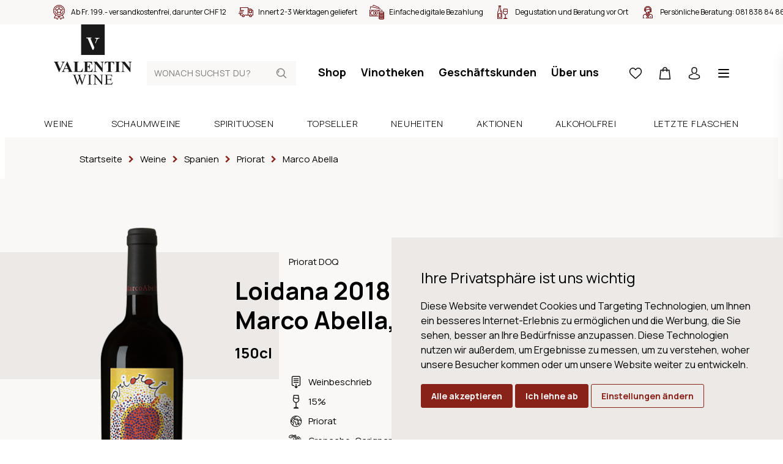

--- FILE ---
content_type: text/html; charset=utf-8
request_url: https://www.valentin-wine.ch/loidana-2018-marco-abella-150cl
body_size: 17280
content:
<!DOCTYPE html>
<html lang="de" class="theme-valentin theme-valentin">
<head>
	<title>Loidana 2018 Marco Abella, 150cl | Weine | Valentin Wein</title>
	<meta http-equiv="Content-type" content="text/html;charset=UTF-8" />
	<meta name="description" content="Bestellen Sie jetzt den Loidana 2018 Marco Abella, 150cl in unserem Onlineshop. &#x2713; Weine online bestellen &#x2713; Lieferung innert 24h &#x2713; Kauf auf Rechnung &#x2713; Einzelflaschenbezug" />
	<meta name="keywords" content="" />
	<meta name="viewport" content="width=device-width, initial-scale=1" />
		<meta name="robots" content="index, follow">
	<meta property="og:type" content="product" />
<meta property="og:title" content="Loidana 2018 Marco Abella, 150cl" />
<meta property="og:description" content="Bestellen Sie jetzt den Loidana 2018 Marco Abella, 150cl in unserem Onlineshop. &#x2713; Weine online bestellen &#x2713; Lieferung innert 24h &#x2713; Kauf auf Rechnung &#x2713; Einzelflaschenbezug" />
<meta property="og:image" content="https://www.valentin-wine.ch/product-image/0001625_loidana-2018-marco-abella_880.png" />
<meta property="og:image:url" content="https://www.valentin-wine.ch/product-image/0001625_loidana-2018-marco-abella_880.png" />
<meta property="og:url" content="https://www.valentin-wine.ch/loidana-2018-marco-abella-150cl" />
<meta property="og:site_name" content="Valentin Wine" />
<meta property="twitter:card" content="summary" />
<meta property="twitter:site" content="Valentin Wine" />
<meta property="twitter:title" content="Loidana 2018 Marco Abella, 150cl" />
<meta property="twitter:description" content="Bestellen Sie jetzt den Loidana 2018 Marco Abella, 150cl in unserem Onlineshop. &#x2713; Weine online bestellen &#x2713; Lieferung innert 24h &#x2713; Kauf auf Rechnung &#x2713; Einzelflaschenbezug" />
<meta property="twitter:image" content="https://www.valentin-wine.ch/product-image/0001625_loidana-2018-marco-abella_880.png" />
<meta property="twitter:url" content="https://www.valentin-wine.ch/loidana-2018-marco-abella-150cl" />

	
	

	

	<link rel="stylesheet" type="text/css" href="/css/Product.Head.styles.css?v=PmMahQumU6t3r5PNwrBOciDGLYE" />
	

	<link rel="canonical" href="https://www.valentin-wine.ch/loidana-2018-marco-abella-150cl" />

	
	
	<link rel="apple-touch-icon" sizes="180x180" href="/icons/valentin/apple-icon-180x180.png">
<link rel="icon" type="image/png" sizes="32x32" href="/icons/valentin/favicon-32x32.png">
<link rel="icon" type="image/png" sizes="16x16" href="/icons/valentin/favicon-16x16.png">
<link rel="manifest" href="/icons/valentin/manifest.json">
<link rel="shortcut icon" href="/icons/valentin/favicon.ico">
<meta name="msapplication-TileColor" content="#ffffff">
<meta name="msapplication-TileImage" content="/icons/valentin/ms-icon-144x144.png">
<meta name="msapplication-config" content="/icons/valentin/browserconfig.xml">
<meta name="theme-color" content="#ffffff">
	<script type="text/javascript">
		window.dataLayer = window.dataLayer || [];
		function gtag() {
			dataLayer.push(arguments);
		}
		gtag('consent', 'default', {
			'ad_storage': 'denied',
			'ad_user_data': 'denied',
			'ad_personalization': 'denied',
			'analytics_storage': 'denied'
		});
		(function (w, d, s, l, i) {
			w[l] = w[l] || []; w[l].push({
				'gtm.start':
					new Date().getTime(), event: 'gtm.js'
			}); var f = d.getElementsByTagName(s)[0],
				j = d.createElement(s), dl = l != 'dataLayer' ? '&l=' + l : ''; j.async = true; j.src =
					'https://www.googletagmanager.com/gtm.js?id=' + i + dl; f.parentNode.insertBefore(j, f);
		})(window, document, 'script', 'dataLayer', 'GTM-W9Z3529');
	</script>


<script type="text/javascript">!function(T,l,y){var S=T.location,k="script",D="instrumentationKey",C="ingestionendpoint",I="disableExceptionTracking",E="ai.device.",b="toLowerCase",w="crossOrigin",N="POST",e="appInsightsSDK",t=y.name||"appInsights";(y.name||T[e])&&(T[e]=t);var n=T[t]||function(d){var g=!1,f=!1,m={initialize:!0,queue:[],sv:"5",version:2,config:d};function v(e,t){var n={},a="Browser";return n[E+"id"]=a[b](),n[E+"type"]=a,n["ai.operation.name"]=S&&S.pathname||"_unknown_",n["ai.internal.sdkVersion"]="javascript:snippet_"+(m.sv||m.version),{time:function(){var e=new Date;function t(e){var t=""+e;return 1===t.length&&(t="0"+t),t}return e.getUTCFullYear()+"-"+t(1+e.getUTCMonth())+"-"+t(e.getUTCDate())+"T"+t(e.getUTCHours())+":"+t(e.getUTCMinutes())+":"+t(e.getUTCSeconds())+"."+((e.getUTCMilliseconds()/1e3).toFixed(3)+"").slice(2,5)+"Z"}(),iKey:e,name:"Microsoft.ApplicationInsights."+e.replace(/-/g,"")+"."+t,sampleRate:100,tags:n,data:{baseData:{ver:2}}}}var h=d.url||y.src;if(h){function a(e){var t,n,a,i,r,o,s,c,u,p,l;g=!0,m.queue=[],f||(f=!0,t=h,s=function(){var e={},t=d.connectionString;if(t)for(var n=t.split(";"),a=0;a<n.length;a++){var i=n[a].split("=");2===i.length&&(e[i[0][b]()]=i[1])}if(!e[C]){var r=e.endpointsuffix,o=r?e.location:null;e[C]="https://"+(o?o+".":"")+"dc."+(r||"services.visualstudio.com")}return e}(),c=s[D]||d[D]||"",u=s[C],p=u?u+"/v2/track":d.endpointUrl,(l=[]).push((n="SDK LOAD Failure: Failed to load Application Insights SDK script (See stack for details)",a=t,i=p,(o=(r=v(c,"Exception")).data).baseType="ExceptionData",o.baseData.exceptions=[{typeName:"SDKLoadFailed",message:n.replace(/\./g,"-"),hasFullStack:!1,stack:n+"\nSnippet failed to load ["+a+"] -- Telemetry is disabled\nHelp Link: https://go.microsoft.com/fwlink/?linkid=2128109\nHost: "+(S&&S.pathname||"_unknown_")+"\nEndpoint: "+i,parsedStack:[]}],r)),l.push(function(e,t,n,a){var i=v(c,"Message"),r=i.data;r.baseType="MessageData";var o=r.baseData;return o.message='AI (Internal): 99 message:"'+("SDK LOAD Failure: Failed to load Application Insights SDK script (See stack for details) ("+n+")").replace(/\"/g,"")+'"',o.properties={endpoint:a},i}(0,0,t,p)),function(e,t){if(JSON){var n=T.fetch;if(n&&!y.useXhr)n(t,{method:N,body:JSON.stringify(e),mode:"cors"});else if(XMLHttpRequest){var a=new XMLHttpRequest;a.open(N,t),a.setRequestHeader("Content-type","application/json"),a.send(JSON.stringify(e))}}}(l,p))}function i(e,t){f||setTimeout(function(){!t&&m.core||a()},500)}var e=function(){var n=l.createElement(k);n.src=h;var e=y[w];return!e&&""!==e||"undefined"==n[w]||(n[w]=e),n.onload=i,n.onerror=a,n.onreadystatechange=function(e,t){"loaded"!==n.readyState&&"complete"!==n.readyState||i(0,t)},n}();y.ld<0?l.getElementsByTagName("head")[0].appendChild(e):setTimeout(function(){l.getElementsByTagName(k)[0].parentNode.appendChild(e)},y.ld||0)}try{m.cookie=l.cookie}catch(p){}function t(e){for(;e.length;)!function(t){m[t]=function(){var e=arguments;g||m.queue.push(function(){m[t].apply(m,e)})}}(e.pop())}var n="track",r="TrackPage",o="TrackEvent";t([n+"Event",n+"PageView",n+"Exception",n+"Trace",n+"DependencyData",n+"Metric",n+"PageViewPerformance","start"+r,"stop"+r,"start"+o,"stop"+o,"addTelemetryInitializer","setAuthenticatedUserContext","clearAuthenticatedUserContext","flush"]),m.SeverityLevel={Verbose:0,Information:1,Warning:2,Error:3,Critical:4};var s=(d.extensionConfig||{}).ApplicationInsightsAnalytics||{};if(!0!==d[I]&&!0!==s[I]){var c="onerror";t(["_"+c]);var u=T[c];T[c]=function(e,t,n,a,i){var r=u&&u(e,t,n,a,i);return!0!==r&&m["_"+c]({message:e,url:t,lineNumber:n,columnNumber:a,error:i}),r},d.autoExceptionInstrumented=!0}return m}(y.cfg);function a(){y.onInit&&y.onInit(n)}(T[t]=n).queue&&0===n.queue.length?(n.queue.push(a),n.trackPageView({})):a()}(window,document,{
src: "https://js.monitor.azure.com/scripts/b/ai.2.min.js", // The SDK URL Source
crossOrigin: "anonymous", 
cfg: { // Application Insights Configuration
    connectionString: 'InstrumentationKey=a7c41283-1a1e-4e8e-95f8-57f88116362d;IngestionEndpoint=https://switzerlandnorth-0.in.applicationinsights.azure.com/'
}});</script></head>
<body>
	<noscript>
		<iframe src="https://www.googletagmanager.com/ns.html?id=GTM-W9Z3529"
				height="0" width="0" style="display:none;visibility:hidden"></iframe>
	</noscript>
	
	
<div class="js-loading-indicator"></div>



<div class="o-page js-touch-detection">
	
	


    <div class="m-info-header">
        <div class="m-info-header__container">
            <ul class="c-usp">
                    <li class="c-usp__item">
                            <img class="c-usp__icon" src="/media/q01cneif/icon-24-medal.svg?mode=pad&amp;width=100&amp;upscale=false&amp;rnd=132720399411970000" alt="Ab Fr. 199.- versandkostenfrei, darunter CHF 12" title="Ab Fr. 199.- versandkostenfrei, darunter CHF 12">
                        <div class="c-usp__value">Ab Fr. 199.- versandkostenfrei, darunter CHF 12</div>
                    </li>
                    <li class="c-usp__item">
                            <img class="c-usp__icon" src="/media/vb4n2wwl/icon-24-delivery.svg?mode=pad&amp;width=100&amp;upscale=false&amp;rnd=132720399348830000" alt="Innert 2-3 Werktagen geliefert" title="Innert 2-3 Werktagen geliefert">
                        <div class="c-usp__value">Innert 2-3 Werktagen geliefert</div>
                    </li>
                    <li class="c-usp__item">
                            <img class="c-usp__icon" src="/media/v5jbzzjz/icon-24-money.svg?mode=pad&amp;width=100&amp;upscale=false&amp;rnd=132720399311670000" alt="Einfache digitale Bezahlung" title="Einfache digitale Bezahlung">
                        <div class="c-usp__value">Einfache digitale Bezahlung</div>
                    </li>
                    <li class="c-usp__item">
                            <img class="c-usp__icon" src="/media/idlc2fir/icon-24-bottle-glass-2.svg?mode=pad&amp;width=100&amp;upscale=false&amp;rnd=132725444997170000" alt="Degustation und Beratung vor Ort" title="Degustation und Beratung vor Ort">
                        <div class="c-usp__value">Degustation und Beratung vor Ort</div>
                    </li>
                    <li class="c-usp__item">
                            <img class="c-usp__icon" src="/media/0ucfysv0/icon-24-consultant.svg?mode=pad&amp;width=100&amp;upscale=false&amp;rnd=132720399246970000" alt="Pers&#246;nliche Beratung: &lt;a href=&quot;tel:+410818388486&quot;&gt;081 838 84 86&lt;/a&gt;" title="Pers&#246;nliche Beratung: &lt;a href=&quot;tel:+410818388486&quot;&gt;081 838 84 86&lt;/a&gt;">
                        <div class="c-usp__value">Persönliche Beratung: <a href="tel:+410818388486">081 838 84 86</a></div>
                    </li>
            </ul>
        </div>
    </div>




	<div class="o-page__root">
		<div class="o-page__box">
			<div class="o-page__box__left"></div>
			<div class="o-page__box__right"></div>

			<div class="o-page__header">
				
				<div class="m-top-header">
					<a href="/" class="relative">
        <svg class="c-logo" viewBox="0 0 128 100">
            <path fill="#1A1919" d="M0 50L38.554 50 38.554 0 0 0z" transform="translate(-156 -142) translate(0 79) translate(156 63) translate(44.622)" />
            <path fill="#FFFFFE" d="M18.633 41.538L10.665 22.678 8.516 22.671 8.507 22.329 8.482 21.538 16.93 21.538 16.928 21.898 16.925 22.688 15.079 22.681 21.59 37.899 20.27 41.526zM22.994 30.043l1.904-4.768c.13-.36.18-.64.18-.863-.005-.348-.112-.574-.312-.832-.446-.595-1.45-.666-1.633-.66l-.579-.003v-.337l-.005-.693 7.305-.007v.343l.001.698H29.423c-1.769.044-3.009 1.231-3.543 2.744l-1.966 4.887-.34.824-.58-1.333z" transform="translate(-156 -142) translate(0 79) translate(156 63) translate(44.622)" />
            <path fill="#1A1919" d="M36.788 82.419v.437h-.285c-.422 0-.74.096-.963.282-.22.191-.33.419-.33.688 0 .275.172.908.521 1.9l3.167 8.995 2.671-7.648-.475-1.347-.38-1.073c-.166-.395-.353-.741-.558-1.04-.103-.152-.229-.276-.38-.379-.196-.14-.395-.243-.593-.307-.151-.047-.387-.07-.71-.07v-.438h6.264v.437h-.427c-.445 0-.769.096-.974.282-.207.191-.308.444-.308.769 0 .403.178 1.103.534 2.104l3.085 8.71 3.06-8.83c.349-.973.522-1.653.522-2.032 0-.179-.058-.35-.172-.508-.115-.157-.26-.267-.434-.33-.298-.11-.692-.165-1.173-.165v-.437h4.804v.437c-.417 0-.76.076-1.019.225-.263.148-.512.429-.748.84-.158.276-.407.933-.748 1.97l-4.484 12.916h-.477l-3.663-10.244-3.643 10.244h-.429L33.263 85.5c-.355-.99-.583-1.576-.676-1.76-.16-.297-.373-.52-.646-.667-.273-.144-.645-.218-1.111-.218v-.437h5.958zm31.223 0l9.835 12.018v-9.242c0-.983-.108-1.597-.332-1.844-.292-.33-.752-.495-1.388-.495h-.556v-.437h5.597v.437h-.568c-.679 0-1.162.204-1.447.613-.173.254-.261.828-.261 1.726V98.7h-.424L67.86 85.798v9.867c0 .985.107 1.598.317 1.841.302.333.764.497 1.391.497h.568v.437h-5.6v-.437h.558c.687 0 1.175-.203 1.459-.615.174-.25.26-.826.26-1.723V84.521c-.467-.542-.82-.9-1.064-1.074-.238-.174-.592-.336-1.06-.484-.23-.071-.577-.107-1.043-.107v-.437h4.365zm-5.853 0v.437h-.581c-.658 0-1.135.194-1.435.581-.199.25-.297.856-.297 1.817v10.352c0 .81.05 1.346.153 1.605.08.199.246.368.498.506.341.193.7.286 1.08.286h.582v.437h-6.892v-.437h.568c.665 0 1.148-.193 1.448-.578.189-.253.285-.858.285-1.819V85.254c0-.812-.052-1.347-.156-1.606-.078-.197-.24-.368-.485-.51-.35-.186-.712-.282-1.092-.282h-.568v-.437h6.892zm32.98 0l.179 3.51h-.463c-.165-.843-.348-1.423-.552-1.739-.201-.314-.5-.555-.893-.72-.318-.119-.877-.176-1.674-.176H87.32v6.331h3.538c.916 0 1.528-.135 1.837-.412.41-.363.642-1 .688-1.913h.438v5.575h-.438c-.112-.78-.222-1.28-.332-1.5-.143-.277-.373-.491-.699-.65-.324-.157-.824-.236-1.494-.236H87.32v5.28c0 .71.03 1.141.095 1.295.064.152.175.275.33.366.158.093.462.135.905.135h2.728c.91 0 1.571-.064 1.981-.189.41-.125.808-.375 1.186-.741.49-.488.992-1.228 1.508-2.213h.473l-1.388 4.018H82.741v-.437h.568c.38 0 .741-.09 1.082-.272.251-.127.422-.313.514-.566.093-.253.137-.768.137-1.547v-10.41c0-1.018-.103-1.643-.307-1.879-.285-.316-.761-.473-1.426-.473h-.568v-.437h12.397zM8.024 61.075v.454h-.272c-.724 0-1.22.088-1.48.27-.19.122-.285.303-.285.543 0 .145.034.319.098.52.066.203.29.738.667 1.615l3.566 8.296 3.31-7.384c.393-.894.635-1.492.727-1.797.091-.301.136-.56.136-.774 0-.245-.067-.461-.199-.652-.13-.187-.326-.33-.578-.429-.355-.138-.824-.208-1.408-.208v-.454h5.492v.454c-.61.097-1.152.42-1.628.97-.345.412-.86 1.373-1.544 2.89L8.863 78.12h-.407L2.717 64.874c-.692-1.598-1.153-2.54-1.389-2.82-.234-.276-.677-.452-1.328-.525v-.454h8.024zm62.512 0l8.255 10.335v-7.166c0-1-.141-1.674-.43-2.029-.396-.473-1.06-.7-1.986-.686v-.454h5.528v.454c-.706.088-1.182.206-1.425.35-.242.144-.432.377-.566.7-.138.324-.206.88-.206 1.665V78.12h-.42L67.97 64.244V74.84c0 .96.219 1.606.66 1.942.44.337.945.504 1.511.504h.395v.452H64.6v-.452c.921-.009 1.562-.2 1.927-.566.36-.37.54-.995.54-1.88V63.076l-.357-.44c-.354-.445-.665-.733-.936-.874-.273-.141-.665-.217-1.174-.233v-.454h5.936zm45.453 0l8.26 10.335v-7.166c0-1-.147-1.674-.433-2.029-.396-.473-1.057-.7-1.988-.686v-.454h5.529v.454c-.71.088-1.182.206-1.426.35-.241.144-.431.377-.569.7-.135.324-.201.88-.201 1.665V78.12h-.42l-11.318-13.876V74.84c0 .96.22 1.606.66 1.942.44.337.946.504 1.512.504h.394v.452h-5.936v-.452c.924-.009 1.563-.2 1.925-.566.363-.37.546-.995.546-1.88V63.076l-.36-.44c-.353-.445-.666-.733-.94-.874-.272-.141-.66-.217-1.171-.233v-.454h5.936zm-93.882-.346l6.035 13.669.1.223.195.417c.064.132.126.258.186.377l.178.337.086.154.165.278c.187.3.357.52.51.658.25.226.588.368 1.018.426l.165.018v.452h-8.093v-.452h.332c.65 0 1.106-.091 1.37-.272.182-.129.272-.32.272-.564 0-.112-.016-.224-.043-.339l-.038-.14-.046-.128-.086-.215-.232-.555-.888-2.077H17.38l-.703 1.625c-.23.537-.346.986-.346 1.336 0 .466.19.812.568 1.035.17.099.534.181 1.09.243l.356.035.196.016v.452h-5.567v-.452c.6-.091 1.096-.34 1.483-.745.168-.178.354-.438.558-.781l.18-.314c.09-.167.186-.349.284-.546l.2-.415.209-.456 5.985-13.3h.234zm18.82.346v.454h-.729c-.485 0-.875.085-1.17.255-.215.119-.383.315-.505.592-.094.197-.138.714-.138 1.548v10.619c0 .854.05 1.398.148 1.63.1.233.292.407.58.522.207.074.705.11 1.492.11h1.398c.889 0 1.628-.156 2.22-.467.592-.31 1.104-.804 1.536-1.476.433-.67.842-1.662 1.228-2.973h.506l-.628 5.85H32.003v-.453h.558c.485 0 .875-.09 1.17-.26.214-.115.379-.31.494-.588.092-.2.137-.713.137-1.55V63.923c0-.85-.045-1.385-.137-1.597-.09-.213-.273-.399-.55-.56-.273-.158-.647-.238-1.114-.238h-.558v-.454h8.925zm21.475 0v4.927h-.468c-.239-1.206-.575-2.07-1.007-2.593-.43-.525-1.04-.91-1.832-1.155-.461-.149-1.326-.221-2.593-.221h-1.727v6.784h.334c1.06 0 1.83-.332 2.307-.996.478-.662.784-1.644.912-2.937h.47v8.725h-.47c-.096-.95-.305-1.728-.622-2.334-.315-.605-.683-1.017-1.104-1.223-.419-.208-1.03-.313-1.827-.313v4.692c0 .92.04 1.482.117 1.688.078.206.224.371.44.503.213.13.56.2 1.034.2h1.002c1.563 0 2.816-.366 3.757-1.085.941-.72 1.62-1.82 2.03-3.294h.456l-.753 5.295H48.395v-.452h.555c.486 0 .878-.09 1.173-.26.214-.115.378-.31.492-.588.092-.2.136-.713.136-1.55V63.725c-.004-.636-.023-1.035-.06-1.188-.083-.287-.235-.51-.456-.666-.314-.228-.741-.343-1.285-.343h-.555v-.454h14.007zm36.038 0v4.508h-.444c-.263-1.037-.555-1.785-.875-2.241-.322-.456-.762-.818-1.321-1.088-.314-.149-.859-.221-1.644-.221h-1.243v12.854c0 .853.048 1.387.14 1.596.096.215.28.404.559.565.271.158.65.238 1.128.238h.556v.452H86.53v-.452h.555c.485 0 .876-.09 1.175-.26.215-.115.382-.31.505-.588.087-.2.134-.713.134-1.55V62.032h-1.209c-1.128 0-1.945.238-2.456.712-.717.664-1.168 1.61-1.358 2.838h-.47v-4.508H98.44zm10.171 0v.454h-.555c-.486 0-.878.085-1.171.255-.214.119-.384.315-.51.592-.09.197-.133.714-.133 1.548v10.963c0 .853.046 1.387.142 1.596.092.215.278.404.555.565.276.158.648.238 1.117.238h.555v.452h-8.75v-.452h.557c.483 0 .872-.09 1.17-.26.215-.115.378-.31.495-.588.087-.2.134-.713.134-1.55V63.923c0-.85-.047-1.385-.134-1.597-.093-.213-.275-.399-.551-.56-.273-.158-.648-.238-1.114-.238h-.557v-.454h8.75zM20.38 66.346l-2.568 5.741h5.063l-2.495-5.74z" transform="translate(-156 -142) translate(0 79) translate(156 63)" />
        </svg>
</a>
					
<form method="get" class="c-header-search-box" action="/search">
    

    <input type="search"
           class="c-header-search-box__input"
           placeholder="Wonach suchst du?"
           aria-label="Wonach suchst du?"
           autocomplete="off"
           name="q">

    <button type="submit">
        <svg class="c-header-search-box__icon" viewBox="0 0 24 24">
            <use xlink:href="/Themes/Wine/Content/icons.svg#search"></use>
        </svg>
    </button>

    

</form>
					

<div class="c-top-menu c-top-menu--desktop">
    
    <a href="/weine" class="c-top-menu__item">Shop</a>
        <a href="/vinotheken" class="c-top-menu__item ">Vinotheken</a>
        <a href="/geschaeftskunden" class="c-top-menu__item ">Gesch&#xE4;ftskunden</a>
        <a href="/ueber-uns" class="c-top-menu__item ">&#xDC;ber uns</a>
    
</div>

<div class="c-top-menu c-top-menu--mobile">
        <a href="/wishlist" title="Wunschliste" class="c-top-menu__item c-badge-wrapper">
            <span class="c-top-menu__icon__wrapper">
                <svg class="c-top-menu__icon" viewBox="0 0 24 24">
                    <use xlink:href="/Themes/Wine/Content/icons.svg#heart"></use>
                </svg>
                <span class="c-badge js-wishlist-count"></span>
            </span>
        </a>
        <a href="#basket-popup" title="Warenkorb" class="c-top-menu__item c-badge-wrapper">
            <span class="c-top-menu__icon__wrapper">
                <svg class="c-top-menu__icon" viewBox="0 0 24 24">
                    <use xlink:href="/Themes/Wine/Content/icons.svg#basket" />
                </svg>
                <span class="c-badge js-cart-count"></span>
            </span>
        </a>


    <a href="/login?returnUrl=%2Floidana-2018-marco-abella-150cl" title="Anmelden" class="c-top-menu__item c-top-menu__item--desktop">
        <svg class="c-top-menu__icon" viewBox="0 0 24 24">
            <use xlink:href="/Themes/Wine/Content/icons.svg#user"></use>
        </svg>
    </a>
	<a href="#" title="Wonach suchst du?" class="c-top-menu__item c-top-menu__item--mobile js-show-hide" data-target="#mobile-search">
        <svg class="c-top-menu__icon" viewBox="0 0 24 24">
            <use xlink:href="/Themes/Wine/Content/icons.svg#search"></use>
        </svg>
    </a>
    <a href="javascript:;" class="c-top-menu__item js-menu-trigger">
        <svg class="c-top-menu__icon" viewBox="0 0 24 24">
            <use xlink:href="/Themes/Wine/Content/icons.svg#manu" />
        </svg>
    </a>
</div>



<section class="c-menu js-menu" role="dialog" aria-modal="true">
    <div class="absolute inset-0 overflow-hidden">
        <div class="c-menu__backdrop js-menu-trigger"></div>

        <div class="c-menu__wrapper">
            <div class="c-menu__inner js-menu-inner">
                <div class="c-menu__content">
                    <button class="js-menu-trigger c-menu__content__trigger">
                        <svg class="h-6 w-6"
                             fill="none"
                             viewBox="0 0 24 24"
                             stroke="currentColor"
                             aria-hidden="true">
                            <path stroke-linecap="round"
                                  stroke-linejoin="round"
                                  stroke-width="2"
                                  d="M6 18L18 6M6 6l12 12"></path>
                        </svg>
                        <span>Menu schliessen</span>
                    </button>
                </div>

                <div class="h-full flex flex-col py-6 bg-white shadow-xl overflow-y-scroll">
                    <div class="mt-6 relative flex-1 px-4 sm:px-6 md:px-13">
                        <div class="absolute inset-0 px-4 sm:px-6 md:px-13">
                            <div class="h-full">
                                <div class="flex flex-col space-y-13 pb-20">
                                    
<form method="get" class="c-header-search-box" action="/search">
    

    <input type="search"
           class="c-header-search-box__input"
           placeholder="Wonach suchst du?"
           aria-label="Wonach suchst du?"
           autocomplete="off"
           name="q">

    <button type="submit">
        <svg class="c-header-search-box__icon" viewBox="0 0 24 24">
            <use xlink:href="/Themes/Wine/Content/icons.svg#search"></use>
        </svg>
    </button>

    

</form>
                                    <ul class="c-menu-list">
                                        <li class="c-menu-list__item">
                                            <a class="c-menu-list__item__link" href="/weine">
                                                <div class="c-menu-list__item__link__text">Shop</div>
                                                <svg class="c-menu-list__item__link__icon"
                                                     viewBox="0 0 24 24">
                                                    <use xlink:href="/Themes/Wine/Content/icons.svg#chevron-right" />
                                                </svg>
                                            </a>
                                        </li>
                                            <li class="c-menu-list__item ">
                                                <a class="c-menu-list__item__link" href="/events">
                                                    <div class="c-menu-list__item__link__text">Events</div>
                                                    <svg class="c-menu-list__item__link__icon"
                                                     viewBox="0 0 24 24">
                                                        <use xlink:href="/Themes/Wine/Content/icons.svg#chevron-right" />
                                                    </svg>
                                                </a>
                                            </li>
                                            <li class="c-menu-list__item ">
                                                <a class="c-menu-list__item__link" href="/dienstleistungen">
                                                    <div class="c-menu-list__item__link__text">Dienstleistungen</div>
                                                    <svg class="c-menu-list__item__link__icon"
                                                     viewBox="0 0 24 24">
                                                        <use xlink:href="/Themes/Wine/Content/icons.svg#chevron-right" />
                                                    </svg>
                                                </a>
                                            </li>
                                            <li class="c-menu-list__item ">
                                                <a class="c-menu-list__item__link" href="/vinotheken">
                                                    <div class="c-menu-list__item__link__text">Vinotheken</div>
                                                    <svg class="c-menu-list__item__link__icon"
                                                     viewBox="0 0 24 24">
                                                        <use xlink:href="/Themes/Wine/Content/icons.svg#chevron-right" />
                                                    </svg>
                                                </a>
                                            </li>
                                            <li class="c-menu-list__item ">
                                                <a class="c-menu-list__item__link" href="/ueber-uns">
                                                    <div class="c-menu-list__item__link__text">&#xDC;ber uns</div>
                                                    <svg class="c-menu-list__item__link__icon"
                                                     viewBox="0 0 24 24">
                                                        <use xlink:href="/Themes/Wine/Content/icons.svg#chevron-right" />
                                                    </svg>
                                                </a>
                                            </li>
                                            <li class="c-menu-list__item ">
                                                <a class="c-menu-list__item__link" href="/blog">
                                                    <div class="c-menu-list__item__link__text">Blog</div>
                                                    <svg class="c-menu-list__item__link__icon"
                                                     viewBox="0 0 24 24">
                                                        <use xlink:href="/Themes/Wine/Content/icons.svg#chevron-right" />
                                                    </svg>
                                                </a>
                                            </li>
                                            <li class="c-menu-list__item c-menu-list__item--mobile ">
                                                <a class="c-menu-list__item__link" href="/geschaeftskunden">
                                                    <div class="c-menu-list__item__link__text">Gesch&#xE4;ftskunden</div>
                                                    <svg class="c-menu-list__item__link__icon"
                                                     viewBox="0 0 24 24">
                                                        <use xlink:href="/Themes/Wine/Content/icons.svg#chevron-right" />
                                                    </svg>
                                                </a>
                                            </li>
										<li class="c-menu-list__item">
                                            <a class="c-menu-list__item__link c-menu-list__item--mobile" href="/login?returnUrl=%2Floidana-2018-marco-abella-150cl" title="Anmelden">
                                                <div class="c-menu-list__item__link__text">Anmelden</div>
                                                <svg class="c-menu-list__item__link__icon"
                                                     viewBox="0 0 24 24">
                                                    <use xlink:href="/Themes/Wine/Content/icons.svg#chevron-right" />
                                                </svg>
                                            </a>
                                        </li>
                                    </ul>

                                    



<div class="flex flex-col space-y-20">
    <div class="c-info-box c-info-box--small">
        <div class="c-info-box__title-wrapper">
            <h4 class="c-info-box__title">Haben Sie Fragen?</h4>
            <h4 class="c-info-box__subtitle">Wir sind für Sie da!</h4>
        </div>

        <div class="c-info-box__content">
            <p>
                <ul class="c-icon-link-list c-icon-link-list--small">
                    <li class="c-icon-link-list__item">
                        <a class="c-icon-link-list__item__link" href="tel:+41818388486">
                            <svg class="c-icon-link-list__item__link__icon" viewbox="0 0 24 24">
                                <use xlink:href="/icons.svg#phone"></use>
                            </svg>
                            <div class="c-icon-link-list__item__link__text">+41 81 838  84 86</div>
                        </a>
                    </li>
                    <li class="c-icon-link-list__item">
                        <a class="c-icon-link-list__item__link" href="mailto:contact@valentin-wine.ch">
                            <svg class="c-icon-link-list__item__link__icon" viewbox="0 0 24 24">
                                <use xlink:href="/icons.svg#mail"></use>
                            </svg>
                            <div class="c-icon-link-list__item__link__text">contact@valentin-wine.ch</div>
                        </a>
                    </li>
                </ul>
                <br>
                BÜRO PONTRESINA<br>MO - FR: 7.30 - 12 Uhr, 13.30 - 17.30 Uhr<br><br>VINOTHEK PONTRESINA<br>MO - FR: 10 - 12 Uhr, 14 - 18.30 Uhr<br>SA: 10 - 17 Uhr<br>(im Mai und November MO geschlossen)<br><br>VINOTECA SCUOL<br>MI - FR: 14 - 18, SA: 10 - 18 Uhr<br>(im Mai und November geschlossen)
            </p>
        </div>
    </div>
    <div class="c-info-box c-info-box--small">
        <div class="c-info-box__content">
            <p>
                Barzahlung (bei Abholung), Rechnung (ausser Neukunden), Überweisung
                <br>
                <div class="c-payment-method-list">
                        <div class="c-payment-method">
                            <img class="c-payment-method__logo" src="/media/zdimocnc/visa.svg?mode=pad&amp;width=100&amp;upscale=false&amp;rnd=132688371756530000" title="Visa" alt="Visa">
                        </div>
                        <div class="c-payment-method">
                            <img class="c-payment-method__logo" src="/media/jdlja40m/mastercard.svg?mode=pad&amp;width=100&amp;upscale=false&amp;rnd=132688371718070000" title="Mastercard" alt="Mastercard">
                        </div>
                        <div class="c-payment-method">
                            <img class="c-payment-method__logo" src="/media/o5ejt24c/postfinance.svg?mode=pad&amp;width=100&amp;upscale=false&amp;rnd=132688371726330000" title="Postfinance" alt="Postfinance">
                        </div>
                        <div class="c-payment-method">
                            <img class="c-payment-method__logo" src="/media/wntjvi3c/apple-pay.svg?mode=pad&amp;width=100&amp;upscale=false&amp;rnd=132688371770300000" title="Apple Pay" alt="Apple Pay">
                        </div>
                        <div class="c-payment-method">
                            <img class="c-payment-method__logo" src="/media/pwxemmuu/twint.svg?mode=pad&amp;width=100&amp;upscale=false&amp;rnd=132688371739300000" title="Twint" alt="Twint">
                        </div>
                        <div class="c-payment-method">
                            <img class="c-payment-method__logo" src="/media/j2xfhqfl/bar.svg?mode=pad&amp;width=100&amp;upscale=false&amp;rnd=132688413526700000" title="Bar" alt="Bar">
                        </div>
                        <div class="c-payment-method">
                            <img class="c-payment-method__logo" src="/media/eaen2ad3/rechnung.svg?mode=pad&amp;width=100&amp;upscale=false&amp;rnd=132688413386830000" title="Rechnung" alt="Rechnung">
                        </div>
                        <div class="c-payment-method">
                            <img class="c-payment-method__logo" src="/media/kjflgoj2/vorauskasse.svg?mode=pad&amp;width=100&amp;upscale=false&amp;rnd=132688413470330000" title="Vorauskasse" alt="Vorauskasse">
                        </div>
                </div>
            </p>
        </div>
    </div>
</div>



                                </div>
                            </div>
                        </div>
                    </div>
                </div>
            </div>
        </div>
    </div>
</section>

				</div>
				
<div class="c-main-menu-search" id="mobile-search">
	<div class="c-main-menu-search__inner">
		<form method="get" class="c-header-search-box" action="/search">
			<input type="search"
				   placeholder="Wonach suchst du?"
				   aria-label="Wonach suchst du?"
				   autocomplete="off"
				   value=""
				   name="q"
				   class="c-header-search-box__input">
			<button type="submit">
				<svg class="c-header-search-box__icon" viewBox="0 0 24 24">
					<use xlink:href="/Themes/Wine/Content/icons.svg#search"></use>
				</svg>
			</button>
		</form>
	</div>
</div>
<div class="c-main-menu">
	<div class="c-main-menu__inner">
		
		
			<a href="/weine" class="c-main-menu__item ">
				<span class="c-main-menu__item__inner">
					Weine
				</span>
			</a>
			<a href="/schaumweine" class="c-main-menu__item ">
				<span class="c-main-menu__item__inner">
					Schaumweine
				</span>
			</a>
			<a href="/spirituosen" class="c-main-menu__item ">
				<span class="c-main-menu__item__inner">
					Spirituosen
				</span>
			</a>
			<a href="/topseller" class="c-main-menu__item ">
				<span class="c-main-menu__item__inner">
					Topseller
				</span>
			</a>
			<a href="/neuheiten" class="c-main-menu__item ">
				<span class="c-main-menu__item__inner">
					Neuheiten
				</span>
			</a>
			<a href="/aktionen" class="c-main-menu__item ">
				<span class="c-main-menu__item__inner">
					Aktionen
				</span>
			</a>
			<a href="/alkoholfrei" class="c-main-menu__item ">
				<span class="c-main-menu__item__inner">
					Alkoholfrei
				</span>
			</a>
			<a href="/letzte-flaschen" class="c-main-menu__item ">
				<span class="c-main-menu__item__inner">
					Letzte Flaschen
				</span>
			</a>
		
		

	</div>
    
</div>
<div class="c-main-menu-bradcrumb">
    <div class="c-main-menu">
        
    <div class="breadcrumb">

            <ol itemscope itemtype="http://schema.org/BreadcrumbList">

                <li itemprop="itemListElement" itemscope itemtype="http://schema.org/ListItem">
                    <a href="/" title="Startseite" itemprop="item">
                        <span itemprop="name">Startseite</span>
                        <meta itemprop="position" content="1" />
                    </a>
                    <span class="delimiter"></span>
                </li>
                        <li itemprop="itemListElement" itemscope itemtype="http://schema.org/ListItem">

                                <a href="/weine" title="Weine" itemprop="item">
                                    <span itemprop="name">Weine</span>
                                    <meta itemprop="position" content="2" />
                                </a>
                                <span class="delimiter"></span>

                        </li>
                        <li itemprop="itemListElement" itemscope itemtype="http://schema.org/ListItem">

                                <a href="/spanien" title="Spanien" itemprop="item">
                                    <span itemprop="name">Spanien</span>
                                    <meta itemprop="position" content="3" />
                                </a>
                                <span class="delimiter"></span>

                        </li>
                        <li itemprop="itemListElement" itemscope itemtype="http://schema.org/ListItem">

                                <a href="/priorat" title="Priorat" itemprop="item">
                                    <span itemprop="name">Priorat</span>
                                    <meta itemprop="position" content="4" />
                                </a>
                                <span class="delimiter"></span>

                        </li>
                        <li itemprop="itemListElement" itemscope itemtype="http://schema.org/ListItem">

                                <span itemprop="name">Marco Abella</span>
                                <meta itemprop="position" content="5" />

                        </li>
            </ol>
    </div>

    </div>
</div>


				
			</div>

			<div id="swup" class="o-page__content transition-fade">
				<div class="o-page__content__body">
					
					









<!--Microdata-->
<div  itemscope itemtype="http://schema.org/Product">
	<meta itemprop="name" content="Loidana 2018 Marco Abella"/>
    <meta itemprop="gtin" content="45611518"/>
	<meta itemprop="sku" content="45611518"/>
		<meta itemprop="gtin" content="45611518"/>
	<meta itemprop="description" content="Priorat DOQ"/>
	<meta itemprop="image" content="https://www.valentin-wine.ch/product-image/0001625_loidana-2018-marco-abella_880.png"/>
	<div itemprop="offers" itemscope itemtype="http://schema.org/Offer">
		<meta itemprop="url" content="https://www.valentin-wine.ch/loidana-2018-marco-abella-150cl"/>
		<meta itemprop="price" content="42.00"/>
		<meta itemprop="priceCurrency" content="CHF"/>
		<meta itemprop="availability" content="http://schema.org/InStock" />
	</div>
	<div itemprop="review" itemscope itemtype="http://schema.org/Review">
		<meta itemprop="author" content="ALL"/>
		<meta itemprop="url" content="/productreviews/12607"/>
	</div>
</div>

<form method="post" id="product-details-form" action="/loidana-2018-marco-abella-150cl">
    <div class="u-module-bg u-module-bg--light u-module-bg--with-decoration u-module-bg--with-decoration--left" data-productid="12607" data-productsku="45611518">
        <div class="m-product-detail c-section">
            <div class="m-product-detail__image">
                <img alt="Loidana 2018 Marco Abella, 150cl, Priorat DOQ, Grenache, Carignan, Cabernet Sauvignon, Priorat" title="Loidana 2018 Marco Abella, 150cl, Priorat DOQ, Grenache, Carignan, Cabernet Sauvignon, Priorat"
                     src="https://www.valentin-wine.ch/product-image/0001625_loidana-2018-marco-abella_880.png" class="m-product-detail__image__image"
                     srcset="https://www.valentin-wine.ch/product-image/0001625_loidana-2018-marco-abella_300.png 300w, https://www.valentin-wine.ch/product-image/0001625_loidana-2018-marco-abella_880.png 880w"
                     sizes="(max-width: 767px) 300px, 880px" />
            </div>

            <div class="m-product-detail__detail">
                <div class="m-product-detail__detail__content">
                    <div class="m-product-detail__detail__toptitle__wrapper">
                        <h2 class="m-product-detail__detail__toptitle">
                            Priorat DOQ
                        </h2>
                        <div class="m-product-detail__detail__actions">
                                <div class="js-wishlist-button-wrapper-12607">
										<button class="m-product-detail__detail__action js-addtocart" title="Zur Wunschliste zugefügt" type="button"
												data-url="/addproducttocart/catalog/12607/2/1"
												aria-label="Zur Wunschliste zugefügt">
											<svg class="m-product-detail__detail__action__icon" viewBox="0 0 24 24" aria-hidden="true">
												<use xlink:href="/Themes/Wine/Content/icons.svg#heart"></use>
											</svg>
										</button>
                                </div>
                        </div>
                    </div>
                    <h1 class="m-product-detail__detail__title">
                        Loidana 2018 Marco Abella, <span class="m-product-detail__detail__title--small">150cl</span>
                    </h1>
                    <div class="m-product-detail__detail__icon-link-list">
                        <ul class="c-icon-link-list">
                            <li class="c-icon-link-list__item">
                                <a class="c-icon-link-list__item__link" href="/product/pdf/12607" target="_blank">
                                    <svg class="c-icon-link-list__item__link__icon" viewBox="0 0 24 24">
                                        <use xlink:href="/Themes/Wine/Content/icons.svg#download"></use>
                                    </svg>
                                    <div class="c-icon-link-list__item__link__text">

                                        Weinbeschrieb
                                    </div>
                                </a>
                            </li>
                                <li class="c-icon-link-list__item">
                                    <div class="c-icon-link-list__item__link">
                                        <svg class="c-icon-link-list__item__link__icon" viewBox="0 0 24 24">
                                            <use xlink:href="/Themes/Wine/Content/icons.svg#wine"></use>
                                        </svg>
                                        <div class="c-icon-link-list__item__link__text">15%</div>
                                    </div>
                                </li>
                                <li class="c-icon-link-list__item">
                                    <div class="c-icon-link-list__item__link">
                                        <svg class="c-icon-link-list__item__link__icon" viewBox="0 0 24 24">
                                            <use xlink:href="/Themes/Wine/Content/icons.svg#world"></use>
                                        </svg>
                                        <div class="c-icon-link-list__item__link__text"><a href="/priorat" title="Priorat">Priorat</a></div>
                                    </div>
                                </li>
                                <li class="c-icon-link-list__item">
                                    <div class="c-icon-link-list__item__link">
                                        <svg class="c-icon-link-list__item__link__icon" viewBox="0 0 24 24">
                                            <use xlink:href="/Themes/Wine/Content/icons.svg#grape"></use>
                                        </svg>
                                        <div class="c-icon-link-list__item__link__text"><a href="/grenache" title="Grenache">Grenache</a>, <a href="/carignan" title="Carignan">Carignan</a>, <a href="/cabernet-sauvignon" title="Cabernet Sauvignon">Cabernet Sauvignon</a></div>
                                    </div>
                                </li>
                                <li class="c-icon-link-list__item">
                                    <div class="c-icon-link-list__item__link">
                                        <svg class="c-icon-link-list__item__link__icon" viewBox="0 0 24 20">
                                            <use xlink:href="/Themes/Wine/Content/icons.svg#sku"></use>
                                        </svg>
                                        <div class="c-icon-link-list__item__link__text">45611518</div>
                                    </div>
                                </li>
                        </ul>
                    </div>

                    <div class="m-product-detail__detail__attributes">
                        
<div class="m-product-detail__detail__attributes__select--container">
            <div class="m-product-detail__detail__attributes__select m-product-detail__detail__attributes__select--without-variants">
                150cl
            </div>
            <select value="/loidana-2018-marco-abella-150cl" class="m-product-detail__detail__attributes__select" onchange="window.location.href = this.value;">
                    <option value="/loidana-2018-marco-abella-150cl" selected="selected">
                        2018
                    </option>
                    <option value="/loidana-2021-marco-abella-300cl">
                        2021
                    </option>
                    <option value="/loidana-2022-marco-abella">
                        2022
                    </option>
            </select>
</div>

                            <div class="m-product-detail__detail__stock">
                                
<div class="c-stock c-stock--green">
    <div class="c-stock__icon"></div>
    <div class="c-stock__value">
        6 auf Lager
    </div>
</div>
                            </div>
                            <div class="m-product-detail__detail__price">
                                <div class="m-product-detail__detail__price-current">
                                    <div class="m-product-detail__detail__price__currency">CHF</div>
                                    <div class="m-product-detail__detail__price__value">42.00</div>
                                </div>
                            </div>
                            <div class="m-product-detail__detail__buy">
                                <input class="m-product-detail__detail__buy__input js-addtocart-amount"
                                       type="number" name="amount" value="6" data-productid="12607" />
                                <button type="button" class="c-button c-button--secondary c-button--small c-button--fill c-button--icon js-addtocart"
                                        title="Kaufen"
                                        aria-label="Kaufen"
                                        data-url="/addproducttocart/details/12607/1"
                                        data-productid="12607">
                                    <svg class="c-button__icon" viewBox="0 0 24 24"><use xlink:href="/Themes/Wine/Content/icons.svg#cart"></use></svg>
                                    <span class="md:hidden">Kaufen</span>
                                </button>

                            </div>

                    </div>
                </div>
                
                <br />
                <div class="m-product-detail__detail__content">
                    
                </div>
               
            </div>
            <div class="m-product-detail__description">
                <div class="c-product-detail-description">
                    <div class="c-product-detail-description--desktop">
                            <h3 class="c-product-detail-description__title">
                                Produzent
                            </h3>
                            <p class="c-product-detail-description__content c-rte">
                                <span class="c-product-detail-description__text">Die Familie Marco ist schon seit dem 15. Jahrhundert mit dem Weinbau und dem Priorat verbunden. Die Rebberge, die heute bewirtschaftet werden, geh&#xF6;ren zu den besten der ganzen Region und sind zum gr&#xF6;ssten Teil mit den autochthonen Sorten cari&#xF1;ena und Grenache bestockt. Die Bewirtschaftung erfolgt naturnah und orientiert sich an den biodynamischen Prinzipien. So entstehen ausdrucksstarke, authentische Terroirweine aus dem Priorat.</span>
                                    <a href="/marco-abella" style="margin-top: 0.5em;display: inline-block;">
                                        mehr Informationen zum Produzent
                                    </a>
                            </p>
                            <h3 class="c-product-detail-description__title">
                                Region
                            </h3>
                            <p class="c-product-detail-description__content c-rte">
                                <span class="c-product-detail-description__text">Das Priorat ist ein Weinbaugebiet in Katalonien und liegt geografisch am Fusse des Montsant-Gebirges. Trotz der N&#xE4;he zum Mittelmeer ist die Region enorm karg, trocken und warm. Die Rebberge liegen auf einer H&#xF6;he von 300 bis 600 Meter &#xFC;ber Meer. Das Priorat ist f&#xFC;r Spanische Verh&#xE4;ltnisse mit 1&#x27;800 Hektaren verh&#xE4;ltnism&#xE4;ssig klein aufgestellt. Die dominierende Sorte ist Carignan, aber vermehrt werden Cabernet Sauvignon, Merlot und Syrah angebaut.</span>
                                    <a href="/priorat" style="margin-top: 0.5em;display: inline-block;">
                                        mehr Informationen zur Region
                                    </a>
                            </p>
                            <h3 class="c-product-detail-description__title">
                                Vinifikation
                            </h3>
                            <p class="c-product-detail-description__content c-rte">
                                <span class="c-product-detail-description__fulltext">12 Monate in franz&#xF6;sischen Barrique.</span>
                            </p>
                            <h3 class="c-product-detail-description__title">
                                Degustationsnotiz Nase
                            </h3>
                            <p class="c-product-detail-description__content c-rte">
                                <span class="c-product-detail-description__fulltext">intensive Frucht, Himbeeren, Kirsche, w&#xFC;zige Ankl&#xE4;nge.</span>
                            </p>
                            <h3 class="c-product-detail-description__title">
                                Degustationsnotiz Gaumen
                            </h3>
                            <p class="c-product-detail-description__content c-rte">
                                <span class="c-product-detail-description__fulltext">Weicher Auftakt, sch&#xF6;ne Balance, elegant und feingliedrig, sehr harmonisch und samtig strukturiert.</span>
                            </p>
                            <h3 class="c-product-detail-description__title">
                                Passt zu
                            </h3>
                            <p class="c-product-detail-description__content c-rte">
                                <span class="c-product-detail-description__fulltext">Poulet, Cannelloni, Pastagerichte.</span>
                            </p>
                            <h3 class="c-product-detail-description__title">
                                Trinkreife
                            </h3>
                            <p class="c-product-detail-description__content c-rte">
                                <span class="c-product-detail-description__fulltext">Jahrgang &#x2B; 10 Jahre</span>
                            </p>
                    </div>
                    <div class="c-product-detail-description--mobile">
                        <div class="c-accordion-group js-accordion-group">
                                <details class="c-accordion js-accordion">
                                    <summary class="c-accordion__header js-accordion-header">Produzent</summary>
                                    <div class="c-accordion__content js-accordion-content c-rte">
                                        <span class="c-product-detail-description__text">Die Familie Marco ist schon seit dem 15. Jahrhundert mit dem Weinbau und dem Priorat verbunden. Die Rebberge, die heute bewirtschaftet werden, geh&#xF6;ren zu den besten der ganzen Region und sind zum gr&#xF6;ssten Teil mit den autochthonen Sorten cari&#xF1;ena und Grenache bestockt. Die Bewirtschaftung erfolgt naturnah und orientiert sich an den biodynamischen Prinzipien. So entstehen ausdrucksstarke, authentische Terroirweine aus dem Priorat.</span>
                                            <a href="/marco-abella" style="margin-top: 0.5em;display: inline-block;">
                                                mehr Informationen zum Produzent
                                            </a>
                                    </div>
                                </details>
                                <details class="c-accordion js-accordion">
                                    <summary class="c-accordion__header js-accordion-header">Region</summary>
                                    <div class="c-accordion__content js-accordion-content c-rte">
                                        <span class="c-product-detail-description__text">Das Priorat ist ein Weinbaugebiet in Katalonien und liegt geografisch am Fusse des Montsant-Gebirges. Trotz der N&#xE4;he zum Mittelmeer ist die Region enorm karg, trocken und warm. Die Rebberge liegen auf einer H&#xF6;he von 300 bis 600 Meter &#xFC;ber Meer. Das Priorat ist f&#xFC;r Spanische Verh&#xE4;ltnisse mit 1&#x27;800 Hektaren verh&#xE4;ltnism&#xE4;ssig klein aufgestellt. Die dominierende Sorte ist Carignan, aber vermehrt werden Cabernet Sauvignon, Merlot und Syrah angebaut.</span>
                                            <a href="/priorat" style="margin-top: 0.5em;display: inline-block;">
                                                mehr Informationen zur Region
                                            </a>
                                    </div>
                                </details>
                                <details class="c-accordion js-accordion">
                                    <summary class="c-accordion__header js-accordion-header">Vinifikation</summary>
                                    <div class="c-accordion__content js-accordion-content c-rte">
                                        <span class="c-product-detail-description__fulltext">12 Monate in franz&#xF6;sischen Barrique.</span>
                                    </div>
                                </details>
                                <details class="c-accordion js-accordion">
                                    <summary class="c-accordion__header js-accordion-header">Degustationsnotiz Nase</summary>
                                    <div class="c-accordion__content js-accordion-content c-rte">
                                        <span class="c-product-detail-description__fulltext">intensive Frucht, Himbeeren, Kirsche, w&#xFC;zige Ankl&#xE4;nge.</span>
                                    </div>
                                </details>
                                <details class="c-accordion js-accordion">
                                    <summary class="c-accordion__header js-accordion-header">Degustationsnotiz Gaumen</summary>
                                    <div class="c-accordion__content js-accordion-content c-rte">
                                        <span class="c-product-detail-description__fulltext">Weicher Auftakt, sch&#xF6;ne Balance, elegant und feingliedrig, sehr harmonisch und samtig strukturiert.</span>
                                    </div>
                                </details>
                                <details class="c-accordion js-accordion">
                                    <summary class="c-accordion__header js-accordion-header">Passt zu</summary>
                                    <div class="c-accordion__content js-accordion-content c-rte">
                                        <span class="c-product-detail-description__fulltext">Poulet, Cannelloni, Pastagerichte.</span>
                                    </div>
                                </details>
                                <details class="c-accordion js-accordion">
                                    <summary class="c-accordion__header js-accordion-header">Trinkreife</summary>
                                    <div class="c-accordion__content js-accordion-content c-rte">
                                        <span class="c-product-detail-description__fulltext">Jahrgang &#x2B; 10 Jahre</span>
                                    </div>
                                </details>
                        </div>
                    </div>
                </div>
            </div>
        </div>
    </div>
<input name="__RequestVerificationToken" type="hidden" value="CfDJ8EdeyG_XMD5AkoFqQ3V_zsakB0hx2VR65DDczMJ8t36QvWGxuyMWMfJAeq1xsiBAJ5DPa4NUMHgRDUM95Y-O1cpRidYqj0GN8qmDsGnRf_YNpcGK7e_yNHyYNYpaTQFTsdXsrt0oX1P91frATucK4Cg" /></form>


    <div class="u-module-bg u-module-bg--light">
        <div class="c-section">
            <h2 class="c-section__title">Weiteres von diesem Weingut</h2>
            <div class="m-product-list-2 ">



<a class="c-product-box c-product-box--overview  group js-product" title="Loidana 2021 Marco Abella"
   href="/loidana-2021-marco-abella-300cl" data-productid="44196" data-productsku="45613021">
    <div class="c-product-box__image-wrapper">
            <div class="c-product-box__labeling">
            </div>
        
        <img class="c-product-box__image" loading="lazy" alt="Loidana 2021 Marco Abella"
             src="https://www.valentin-wine.ch/product-image/0017212_loidana-2021-marco-abella_880.png" title="Loidana 2021 Marco Abella"
             srcset="https://www.valentin-wine.ch/product-image/0017212_loidana-2021-marco-abella_300.png 300w, https://www.valentin-wine.ch/product-image/0017212_loidana-2021-marco-abella_880.png 880w"
             sizes="(max-width: 767px) 300px, 880px"/>
    </div>
    
    <div class="c-product-box__content">
        <div class="c-product-box__toptitle__wrapper">
            <h4 class="c-product-box__toptitle">Priorat DOQ</h4>
            <div class="c-product-box__actions">
                    <div class="js-wishlist-button-wrapper-44196">
							<button type="button" class="c-product-box__action js-addtocart" title="Zur Wunschliste zugefügt"
									data-url="/addproducttocart/catalog/44196/2/1"
									aria-label="Zur Wunschliste zugefügt">
								<svg class="c-product-box__action__icon" viewBox="0 0 24 24">
									<use xlink:href="/Themes/Wine/Content/icons.svg#heart"></use>
								</svg>
							</button>
                    </div>
            </div>
        </div>
        <h3 class="c-product-box__title">Loidana 2021 Marco Abella</h3>
        <div class="c-product-box__inline-image-wrapper">
            <img class="c-product-box__image" loading="lazy" alt="Loidana 2021 Marco Abella"
                 src="https://www.valentin-wine.ch/product-image/0017212_loidana-2021-marco-abella_880.png" title="Loidana 2021 Marco Abella"
                 srcset="https://www.valentin-wine.ch/product-image/0017212_loidana-2021-marco-abella_300.png 300w, https://www.valentin-wine.ch/product-image/0017212_loidana-2021-marco-abella_880.png 880w"
                 sizes="(max-width: 767px) 300px, 880px" />
        </div>
        <div class="c-product-box__attributes">
            <div class="c-product-box__size">
300cl            </div>

            <div class="c-product-box__delimiter"></div>
            <div class="c-product-box__icon-link-list">
                <ul class="c-icon-link-list ">
                        <li class="c-icon-link-list__item">
                            <div class="c-icon-link-list__item__link">
                                <svg class="c-icon-link-list__item__link__icon" viewBox="0 0 24 24">
                                    <use xlink:href="/Themes/Wine/Content/icons.svg#grape"></use>
                                </svg>
                                <div class="c-icon-link-list__item__link__text">
                                    Grenache, Carignan, Cabernet Sauvignon
                                </div>
                            </div>
                        </li>
                </ul>
            </div>
                <div class="c-product-box__price">
                    <div class="c-product-box__price-current">
                        <div class="c-product-box__price__currency">
                            CHF
                        </div>
                        <div class="c-product-box__price__value">
109.00                        </div>
                    </div>
                    <div class="c-product-box__price-old">
                    </div>
                </div>
                <div class="c-product-box__buy">
                    <input class="c-product-box__buy__input js-addtocart-amount" type="number" name="amount"
                           value="6"
                           data-productid="44196">
                    <button type="button" class="c-button c-button--secondary c-button--small c-button--fill c-button--icon js-addtocart"
                            data-url="/addproducttocart/details/44196/1"
                            data-productid="44196">
                        <svg class="c-button__icon" viewBox="0 0 24 24">
                            <use xlink:href="/Themes/Wine/Content/icons.svg#cart"></use>
                        </svg>
                    </button>
                </div>
        </div>
    </div>
</a>



<a class="c-product-box c-product-box--overview  group js-product" title="Loidana 2022 Marco Abella"
   href="/loidana-2022-marco-abella" data-productid="44652" data-productsku="45617522">
    <div class="c-product-box__image-wrapper">
            <div class="c-product-box__labeling">
            </div>
        
        <img class="c-product-box__image" loading="lazy" alt="Loidana 2022 Marco Abella"
             src="https://www.valentin-wine.ch/product-image/0017685_loidana-2022-marco-abella_880.png" title="Loidana 2022 Marco Abella"
             srcset="https://www.valentin-wine.ch/product-image/0017685_loidana-2022-marco-abella_300.png 300w, https://www.valentin-wine.ch/product-image/0017685_loidana-2022-marco-abella_880.png 880w"
             sizes="(max-width: 767px) 300px, 880px"/>
    </div>
    
    <div class="c-product-box__content">
        <div class="c-product-box__toptitle__wrapper">
            <h4 class="c-product-box__toptitle">Priorat DOQ</h4>
            <div class="c-product-box__actions">
                    <div class="js-wishlist-button-wrapper-44652">
							<button type="button" class="c-product-box__action js-addtocart" title="Zur Wunschliste zugefügt"
									data-url="/addproducttocart/catalog/44652/2/1"
									aria-label="Zur Wunschliste zugefügt">
								<svg class="c-product-box__action__icon" viewBox="0 0 24 24">
									<use xlink:href="/Themes/Wine/Content/icons.svg#heart"></use>
								</svg>
							</button>
                    </div>
            </div>
        </div>
        <h3 class="c-product-box__title">Loidana 2022 Marco Abella</h3>
        <div class="c-product-box__inline-image-wrapper">
            <img class="c-product-box__image" loading="lazy" alt="Loidana 2022 Marco Abella"
                 src="https://www.valentin-wine.ch/product-image/0017685_loidana-2022-marco-abella_880.png" title="Loidana 2022 Marco Abella"
                 srcset="https://www.valentin-wine.ch/product-image/0017685_loidana-2022-marco-abella_300.png 300w, https://www.valentin-wine.ch/product-image/0017685_loidana-2022-marco-abella_880.png 880w"
                 sizes="(max-width: 767px) 300px, 880px" />
        </div>
        <div class="c-product-box__attributes">
            <div class="c-product-box__size">
75cl            </div>

            <div class="c-product-box__delimiter"></div>
            <div class="c-product-box__icon-link-list">
                <ul class="c-icon-link-list ">
                        <li class="c-icon-link-list__item">
                            <div class="c-icon-link-list__item__link">
                                <svg class="c-icon-link-list__item__link__icon" viewBox="0 0 24 24">
                                    <use xlink:href="/Themes/Wine/Content/icons.svg#grape"></use>
                                </svg>
                                <div class="c-icon-link-list__item__link__text">
                                    Grenache, Carignan, Cabernet Sauvignon
                                </div>
                            </div>
                        </li>
                </ul>
            </div>
                <div class="c-product-box__price">
                    <div class="c-product-box__price-current">
                        <div class="c-product-box__price__currency">
                            CHF
                        </div>
                        <div class="c-product-box__price__value">
20.00                        </div>
                    </div>
                    <div class="c-product-box__price-old">
                    </div>
                </div>
                <div class="c-product-box__buy">
                    <input class="c-product-box__buy__input js-addtocart-amount" type="number" name="amount"
                           value="12"
                           data-productid="44652">
                    <button type="button" class="c-button c-button--secondary c-button--small c-button--fill c-button--icon js-addtocart"
                            data-url="/addproducttocart/details/44652/1"
                            data-productid="44652">
                        <svg class="c-button__icon" viewBox="0 0 24 24">
                            <use xlink:href="/Themes/Wine/Content/icons.svg#cart"></use>
                        </svg>
                    </button>
                </div>
        </div>
    </div>
</a>



<a class="c-product-box c-product-box--overview  group js-product" title="Mas Mallola 2022 Marco Abella"
   href="/mas-mallola-2022-marco-abella" data-productid="44653" data-productsku="50657522">
    <div class="c-product-box__image-wrapper">
            <div class="c-product-box__labeling">
            </div>
        
        <img class="c-product-box__image" loading="lazy" alt="Mas Mallola 2022 Marco Abella"
             src="https://www.valentin-wine.ch/product-image/0017686_mas-mallola-2022-marco-abella_880.png" title="Mas Mallola 2022 Marco Abella"
             srcset="https://www.valentin-wine.ch/product-image/0017686_mas-mallola-2022-marco-abella_300.png 300w, https://www.valentin-wine.ch/product-image/0017686_mas-mallola-2022-marco-abella_880.png 880w"
             sizes="(max-width: 767px) 300px, 880px"/>
    </div>
    
    <div class="c-product-box__content">
        <div class="c-product-box__toptitle__wrapper">
            <h4 class="c-product-box__toptitle">Priorat DOQ</h4>
            <div class="c-product-box__actions">
                    <div class="js-wishlist-button-wrapper-44653">
							<button type="button" class="c-product-box__action js-addtocart" title="Zur Wunschliste zugefügt"
									data-url="/addproducttocart/catalog/44653/2/1"
									aria-label="Zur Wunschliste zugefügt">
								<svg class="c-product-box__action__icon" viewBox="0 0 24 24">
									<use xlink:href="/Themes/Wine/Content/icons.svg#heart"></use>
								</svg>
							</button>
                    </div>
            </div>
        </div>
        <h3 class="c-product-box__title">Mas Mallola 2022 Marco Abella</h3>
        <div class="c-product-box__inline-image-wrapper">
            <img class="c-product-box__image" loading="lazy" alt="Mas Mallola 2022 Marco Abella"
                 src="https://www.valentin-wine.ch/product-image/0017686_mas-mallola-2022-marco-abella_880.png" title="Mas Mallola 2022 Marco Abella"
                 srcset="https://www.valentin-wine.ch/product-image/0017686_mas-mallola-2022-marco-abella_300.png 300w, https://www.valentin-wine.ch/product-image/0017686_mas-mallola-2022-marco-abella_880.png 880w"
                 sizes="(max-width: 767px) 300px, 880px" />
        </div>
        <div class="c-product-box__attributes">
            <div class="c-product-box__size">
75cl            </div>

            <div class="c-product-box__delimiter"></div>
            <div class="c-product-box__icon-link-list">
                <ul class="c-icon-link-list ">
                        <li class="c-icon-link-list__item">
                            <div class="c-icon-link-list__item__link">
                                <svg class="c-icon-link-list__item__link__icon" viewBox="0 0 24 24">
                                    <use xlink:href="/Themes/Wine/Content/icons.svg#grape"></use>
                                </svg>
                                <div class="c-icon-link-list__item__link__text">
                                    Grenache, Carignan
                                </div>
                            </div>
                        </li>
                </ul>
            </div>
                <div class="c-product-box__price">
                    <div class="c-product-box__price-current">
                        <div class="c-product-box__price__currency">
                            CHF
                        </div>
                        <div class="c-product-box__price__value">
34.00                        </div>
                    </div>
                    <div class="c-product-box__price-old">
                    </div>
                </div>
                <div class="c-product-box__buy">
                    <input class="c-product-box__buy__input js-addtocart-amount" type="number" name="amount"
                           value="6"
                           data-productid="44653">
                    <button type="button" class="c-button c-button--secondary c-button--small c-button--fill c-button--icon js-addtocart"
                            data-url="/addproducttocart/details/44653/1"
                            data-productid="44653">
                        <svg class="c-button__icon" viewBox="0 0 24 24">
                            <use xlink:href="/Themes/Wine/Content/icons.svg#cart"></use>
                        </svg>
                    </button>
                </div>
        </div>
    </div>
</a>



<a class="c-product-box c-product-box--overview  group js-product" title="Clos Abella 2019 Marco Abella"
   href="/clos-abella-2019-marco-abella" data-productid="42135" data-productsku="50807519">
    <div class="c-product-box__image-wrapper">
            <div class="c-product-box__labeling">
            </div>
        
        <img class="c-product-box__image" loading="lazy" alt="Clos Abella 2019 Marco Abella"
             src="https://www.valentin-wine.ch/product-image/0015291_clos-abella-2019-marco-abella_880.png" title="Clos Abella 2019 Marco Abella"
             srcset="https://www.valentin-wine.ch/product-image/0015291_clos-abella-2019-marco-abella_300.png 300w, https://www.valentin-wine.ch/product-image/0015291_clos-abella-2019-marco-abella_880.png 880w"
             sizes="(max-width: 767px) 300px, 880px"/>
    </div>
    
    <div class="c-product-box__content">
        <div class="c-product-box__toptitle__wrapper">
            <h4 class="c-product-box__toptitle">Priorat DOQ</h4>
            <div class="c-product-box__actions">
                    <div class="js-wishlist-button-wrapper-42135">
							<button type="button" class="c-product-box__action js-addtocart" title="Zur Wunschliste zugefügt"
									data-url="/addproducttocart/catalog/42135/2/1"
									aria-label="Zur Wunschliste zugefügt">
								<svg class="c-product-box__action__icon" viewBox="0 0 24 24">
									<use xlink:href="/Themes/Wine/Content/icons.svg#heart"></use>
								</svg>
							</button>
                    </div>
            </div>
        </div>
        <h3 class="c-product-box__title">Clos Abella 2019 Marco Abella</h3>
        <div class="c-product-box__inline-image-wrapper">
            <img class="c-product-box__image" loading="lazy" alt="Clos Abella 2019 Marco Abella"
                 src="https://www.valentin-wine.ch/product-image/0015291_clos-abella-2019-marco-abella_880.png" title="Clos Abella 2019 Marco Abella"
                 srcset="https://www.valentin-wine.ch/product-image/0015291_clos-abella-2019-marco-abella_300.png 300w, https://www.valentin-wine.ch/product-image/0015291_clos-abella-2019-marco-abella_880.png 880w"
                 sizes="(max-width: 767px) 300px, 880px" />
        </div>
        <div class="c-product-box__attributes">
            <div class="c-product-box__size">
75cl            </div>

            <div class="c-product-box__delimiter"></div>
            <div class="c-product-box__icon-link-list">
                <ul class="c-icon-link-list ">
                        <li class="c-icon-link-list__item">
                            <div class="c-icon-link-list__item__link">
                                <svg class="c-icon-link-list__item__link__icon" viewBox="0 0 24 24">
                                    <use xlink:href="/Themes/Wine/Content/icons.svg#grape"></use>
                                </svg>
                                <div class="c-icon-link-list__item__link__text">
                                    Grenache, Carignan
                                </div>
                            </div>
                        </li>
                </ul>
            </div>
                <div class="c-product-box__price">
                    <div class="c-product-box__price-current">
                        <div class="c-product-box__price__currency">
                            CHF
                        </div>
                        <div class="c-product-box__price__value">
60.00                        </div>
                    </div>
                    <div class="c-product-box__price-old">
                    </div>
                </div>
                <div class="c-product-box__buy">
                    <input class="c-product-box__buy__input js-addtocart-amount" type="number" name="amount"
                           value="6"
                           data-productid="42135">
                    <button type="button" class="c-button c-button--secondary c-button--small c-button--fill c-button--icon js-addtocart"
                            data-url="/addproducttocart/details/42135/1"
                            data-productid="42135">
                        <svg class="c-button__icon" viewBox="0 0 24 24">
                            <use xlink:href="/Themes/Wine/Content/icons.svg#cart"></use>
                        </svg>
                    </button>
                </div>
        </div>
    </div>
</a>
            </div>
        </div>
    </div>


    <div class="u-module-bg u-module-bg--light">
        <div class="c-section">
            <h2 class="c-section__title">Unsere Empfehlung</h2>
            <div class="m-product-list-2 ">



<a class="c-product-box c-product-box--overview  group js-product" title="Prosecco Pianer Le Colture"
   href="/prosecco-pianer-le-colture" data-productid="13671" data-productsku="702375--">
    <div class="c-product-box__image-wrapper">
            <div class="c-product-box__labeling">
            </div>
        
        <img class="c-product-box__image" loading="lazy" alt="Prosecco Pianer Le Colture"
             src="https://www.valentin-wine.ch/product-image/0002685_prosecco-pianer-le-colture_880.png" title="Prosecco Pianer Le Colture"
             srcset="https://www.valentin-wine.ch/product-image/0002685_prosecco-pianer-le-colture_300.png 300w, https://www.valentin-wine.ch/product-image/0002685_prosecco-pianer-le-colture_880.png 880w"
             sizes="(max-width: 767px) 300px, 880px"/>
    </div>
    
    <div class="c-product-box__content">
        <div class="c-product-box__toptitle__wrapper">
            <h4 class="c-product-box__toptitle">Valdobbiadene Extra Dry DOCG</h4>
            <div class="c-product-box__actions">
                    <div class="js-wishlist-button-wrapper-13671">
							<button type="button" class="c-product-box__action js-addtocart" title="Zur Wunschliste zugefügt"
									data-url="/addproducttocart/catalog/13671/2/1"
									aria-label="Zur Wunschliste zugefügt">
								<svg class="c-product-box__action__icon" viewBox="0 0 24 24">
									<use xlink:href="/Themes/Wine/Content/icons.svg#heart"></use>
								</svg>
							</button>
                    </div>
            </div>
        </div>
        <h3 class="c-product-box__title">Prosecco Pianer Le Colture</h3>
        <div class="c-product-box__inline-image-wrapper">
            <img class="c-product-box__image" loading="lazy" alt="Prosecco Pianer Le Colture"
                 src="https://www.valentin-wine.ch/product-image/0002685_prosecco-pianer-le-colture_880.png" title="Prosecco Pianer Le Colture"
                 srcset="https://www.valentin-wine.ch/product-image/0002685_prosecco-pianer-le-colture_300.png 300w, https://www.valentin-wine.ch/product-image/0002685_prosecco-pianer-le-colture_880.png 880w"
                 sizes="(max-width: 767px) 300px, 880px" />
        </div>
        <div class="c-product-box__attributes">
            <div class="c-product-box__size">
75cl            </div>

            <div class="c-product-box__delimiter"></div>
            <div class="c-product-box__icon-link-list">
                <ul class="c-icon-link-list ">
                        <li class="c-icon-link-list__item">
                            <div class="c-icon-link-list__item__link">
                                <svg class="c-icon-link-list__item__link__icon" viewBox="0 0 24 24">
                                    <use xlink:href="/Themes/Wine/Content/icons.svg#grape"></use>
                                </svg>
                                <div class="c-icon-link-list__item__link__text">
                                    Glera (ehem. Prosecco)
                                </div>
                            </div>
                        </li>
                </ul>
            </div>
                <div class="c-product-box__price">
                    <div class="c-product-box__price-current">
                        <div class="c-product-box__price__currency">
                            CHF
                        </div>
                        <div class="c-product-box__price__value">
14.50                        </div>
                    </div>
                    <div class="c-product-box__price-old">
                    </div>
                </div>
                <div class="c-product-box__buy">
                    <input class="c-product-box__buy__input js-addtocart-amount" type="number" name="amount"
                           value="6"
                           data-productid="13671">
                    <button type="button" class="c-button c-button--secondary c-button--small c-button--fill c-button--icon js-addtocart"
                            data-url="/addproducttocart/details/13671/1"
                            data-productid="13671">
                        <svg class="c-button__icon" viewBox="0 0 24 24">
                            <use xlink:href="/Themes/Wine/Content/icons.svg#cart"></use>
                        </svg>
                    </button>
                </div>
        </div>
    </div>
</a>



<a class="c-product-box c-product-box--overview  group js-product" title="Sasso Bucato 2022 Azienda Agricola Russo"
   href="/sasso-bucato-2022-azienda-agricola-russo" data-productid="43121" data-productsku="25737522">
    <div class="c-product-box__image-wrapper">
            <div class="c-product-box__labeling">
            </div>
        
        <img class="c-product-box__image" loading="lazy" alt="Sasso Bucato 2022 Azienda Agricola Russo"
             src="https://www.valentin-wine.ch/product-image/0016126_sasso-bucato-2022-azienda-agricola-russo_880.png" title="Sasso Bucato 2022 Azienda Agricola Russo"
             srcset="https://www.valentin-wine.ch/product-image/0016126_sasso-bucato-2022-azienda-agricola-russo_300.png 300w, https://www.valentin-wine.ch/product-image/0016126_sasso-bucato-2022-azienda-agricola-russo_880.png 880w"
             sizes="(max-width: 767px) 300px, 880px"/>
    </div>
    
    <div class="c-product-box__content">
        <div class="c-product-box__toptitle__wrapper">
            <h4 class="c-product-box__toptitle">Toscana IGT Maremma</h4>
            <div class="c-product-box__actions">
                    <div class="js-wishlist-button-wrapper-43121">
							<button type="button" class="c-product-box__action js-addtocart" title="Zur Wunschliste zugefügt"
									data-url="/addproducttocart/catalog/43121/2/1"
									aria-label="Zur Wunschliste zugefügt">
								<svg class="c-product-box__action__icon" viewBox="0 0 24 24">
									<use xlink:href="/Themes/Wine/Content/icons.svg#heart"></use>
								</svg>
							</button>
                    </div>
            </div>
        </div>
        <h3 class="c-product-box__title">Sasso Bucato 2022 Azienda Agricola Russo</h3>
        <div class="c-product-box__inline-image-wrapper">
            <img class="c-product-box__image" loading="lazy" alt="Sasso Bucato 2022 Azienda Agricola Russo"
                 src="https://www.valentin-wine.ch/product-image/0016126_sasso-bucato-2022-azienda-agricola-russo_880.png" title="Sasso Bucato 2022 Azienda Agricola Russo"
                 srcset="https://www.valentin-wine.ch/product-image/0016126_sasso-bucato-2022-azienda-agricola-russo_300.png 300w, https://www.valentin-wine.ch/product-image/0016126_sasso-bucato-2022-azienda-agricola-russo_880.png 880w"
                 sizes="(max-width: 767px) 300px, 880px" />
        </div>
        <div class="c-product-box__attributes">
            <div class="c-product-box__size">
75cl            </div>

            <div class="c-product-box__delimiter"></div>
            <div class="c-product-box__icon-link-list">
                <ul class="c-icon-link-list ">
                        <li class="c-icon-link-list__item">
                            <div class="c-icon-link-list__item__link">
                                <svg class="c-icon-link-list__item__link__icon" viewBox="0 0 24 24">
                                    <use xlink:href="/Themes/Wine/Content/icons.svg#grape"></use>
                                </svg>
                                <div class="c-icon-link-list__item__link__text">
                                    Merlot, Cabernet Sauvignon
                                </div>
                            </div>
                        </li>
                </ul>
            </div>
                <div class="c-product-box__price">
                    <div class="c-product-box__price-current">
                        <div class="c-product-box__price__currency">
                            CHF
                        </div>
                        <div class="c-product-box__price__value">
32.00                        </div>
                    </div>
                    <div class="c-product-box__price-old">
                    </div>
                </div>
                <div class="c-product-box__buy">
                    <input class="c-product-box__buy__input js-addtocart-amount" type="number" name="amount"
                           value="6"
                           data-productid="43121">
                    <button type="button" class="c-button c-button--secondary c-button--small c-button--fill c-button--icon js-addtocart"
                            data-url="/addproducttocart/details/43121/1"
                            data-productid="43121">
                        <svg class="c-button__icon" viewBox="0 0 24 24">
                            <use xlink:href="/Themes/Wine/Content/icons.svg#cart"></use>
                        </svg>
                    </button>
                </div>
        </div>
    </div>
</a>



<a class="c-product-box c-product-box--overview  group js-product" title="Rosato Monrose 2024 Mamete Prevostini"
   href="/rosato-monrose-2024-mamete-prevostini" data-productid="43831" data-productsku="20617524">
    <div class="c-product-box__image-wrapper">
            <div class="c-product-box__labeling">
            </div>
        
        <img class="c-product-box__image" loading="lazy" alt="Rosato Monrose 2024 Mamete Prevostini"
             src="https://www.valentin-wine.ch/product-image/0016845_rosato-monrose-2024-mamete-prevostini_880.png" title="Rosato Monrose 2024 Mamete Prevostini"
             srcset="https://www.valentin-wine.ch/product-image/0016845_rosato-monrose-2024-mamete-prevostini_300.png 300w, https://www.valentin-wine.ch/product-image/0016845_rosato-monrose-2024-mamete-prevostini_880.png 880w"
             sizes="(max-width: 767px) 300px, 880px"/>
    </div>
    
    <div class="c-product-box__content">
        <div class="c-product-box__toptitle__wrapper">
            <h4 class="c-product-box__toptitle">Alpi Retiche IGT Rosato</h4>
            <div class="c-product-box__actions">
                    <div class="js-wishlist-button-wrapper-43831">
							<button type="button" class="c-product-box__action js-addtocart" title="Zur Wunschliste zugefügt"
									data-url="/addproducttocart/catalog/43831/2/1"
									aria-label="Zur Wunschliste zugefügt">
								<svg class="c-product-box__action__icon" viewBox="0 0 24 24">
									<use xlink:href="/Themes/Wine/Content/icons.svg#heart"></use>
								</svg>
							</button>
                    </div>
            </div>
        </div>
        <h3 class="c-product-box__title">Rosato Monrose 2024 Mamete Prevostini</h3>
        <div class="c-product-box__inline-image-wrapper">
            <img class="c-product-box__image" loading="lazy" alt="Rosato Monrose 2024 Mamete Prevostini"
                 src="https://www.valentin-wine.ch/product-image/0016845_rosato-monrose-2024-mamete-prevostini_880.png" title="Rosato Monrose 2024 Mamete Prevostini"
                 srcset="https://www.valentin-wine.ch/product-image/0016845_rosato-monrose-2024-mamete-prevostini_300.png 300w, https://www.valentin-wine.ch/product-image/0016845_rosato-monrose-2024-mamete-prevostini_880.png 880w"
                 sizes="(max-width: 767px) 300px, 880px" />
        </div>
        <div class="c-product-box__attributes">
            <div class="c-product-box__size">
75cl            </div>

            <div class="c-product-box__delimiter"></div>
            <div class="c-product-box__icon-link-list">
                <ul class="c-icon-link-list ">
                        <li class="c-icon-link-list__item">
                            <div class="c-icon-link-list__item__link">
                                <svg class="c-icon-link-list__item__link__icon" viewBox="0 0 24 24">
                                    <use xlink:href="/Themes/Wine/Content/icons.svg#grape"></use>
                                </svg>
                                <div class="c-icon-link-list__item__link__text">
                                    Nebbiolo
                                </div>
                            </div>
                        </li>
                </ul>
            </div>
                <div class="c-product-box__price">
                    <div class="c-product-box__price-current">
                        <div class="c-product-box__price__currency">
                            CHF
                        </div>
                        <div class="c-product-box__price__value">
13.50                        </div>
                    </div>
                    <div class="c-product-box__price-old">
                    </div>
                </div>
                <div class="c-product-box__buy">
                    <input class="c-product-box__buy__input js-addtocart-amount" type="number" name="amount"
                           value="6"
                           data-productid="43831">
                    <button type="button" class="c-button c-button--secondary c-button--small c-button--fill c-button--icon js-addtocart"
                            data-url="/addproducttocart/details/43831/1"
                            data-productid="43831">
                        <svg class="c-button__icon" viewBox="0 0 24 24">
                            <use xlink:href="/Themes/Wine/Content/icons.svg#cart"></use>
                        </svg>
                    </button>
                </div>
        </div>
    </div>
</a>



<a class="c-product-box c-product-box--overview  group js-product" title="Sangiovese Bianco 2024 Poggio al Sole"
   href="/sangiovese-bianco-2024-poggio-al-sole" data-productid="43793" data-productsku="23487524">
    <div class="c-product-box__image-wrapper">
            <div class="c-product-box__labeling">
            </div>
        
        <img class="c-product-box__image" loading="lazy" alt="Sangiovese Bianco 2024 Poggio al Sole"
             src="https://www.valentin-wine.ch/product-image/0016810_sangiovese-bianco-2024-poggio-al-sole_880.png" title="Sangiovese Bianco 2024 Poggio al Sole"
             srcset="https://www.valentin-wine.ch/product-image/0016810_sangiovese-bianco-2024-poggio-al-sole_300.png 300w, https://www.valentin-wine.ch/product-image/0016810_sangiovese-bianco-2024-poggio-al-sole_880.png 880w"
             sizes="(max-width: 767px) 300px, 880px"/>
    </div>
    
    <div class="c-product-box__content">
        <div class="c-product-box__toptitle__wrapper">
            <h4 class="c-product-box__toptitle">Toscana IGT</h4>
            <div class="c-product-box__actions">
                    <div class="js-wishlist-button-wrapper-43793">
							<button type="button" class="c-product-box__action js-addtocart" title="Zur Wunschliste zugefügt"
									data-url="/addproducttocart/catalog/43793/2/1"
									aria-label="Zur Wunschliste zugefügt">
								<svg class="c-product-box__action__icon" viewBox="0 0 24 24">
									<use xlink:href="/Themes/Wine/Content/icons.svg#heart"></use>
								</svg>
							</button>
                    </div>
            </div>
        </div>
        <h3 class="c-product-box__title">Sangiovese Bianco 2024 Poggio al Sole</h3>
        <div class="c-product-box__inline-image-wrapper">
            <img class="c-product-box__image" loading="lazy" alt="Sangiovese Bianco 2024 Poggio al Sole"
                 src="https://www.valentin-wine.ch/product-image/0016810_sangiovese-bianco-2024-poggio-al-sole_880.png" title="Sangiovese Bianco 2024 Poggio al Sole"
                 srcset="https://www.valentin-wine.ch/product-image/0016810_sangiovese-bianco-2024-poggio-al-sole_300.png 300w, https://www.valentin-wine.ch/product-image/0016810_sangiovese-bianco-2024-poggio-al-sole_880.png 880w"
                 sizes="(max-width: 767px) 300px, 880px" />
        </div>
        <div class="c-product-box__attributes">
            <div class="c-product-box__size">
75cl            </div>

            <div class="c-product-box__delimiter"></div>
            <div class="c-product-box__icon-link-list">
                <ul class="c-icon-link-list ">
                        <li class="c-icon-link-list__item">
                            <div class="c-icon-link-list__item__link">
                                <svg class="c-icon-link-list__item__link__icon" viewBox="0 0 24 24">
                                    <use xlink:href="/Themes/Wine/Content/icons.svg#grape"></use>
                                </svg>
                                <div class="c-icon-link-list__item__link__text">
                                    Sangiovese
                                </div>
                            </div>
                        </li>
                </ul>
            </div>
                <div class="c-product-box__price">
                    <div class="c-product-box__price-current">
                        <div class="c-product-box__price__currency">
                            CHF
                        </div>
                        <div class="c-product-box__price__value">
15.50                        </div>
                    </div>
                    <div class="c-product-box__price-old">
                    </div>
                </div>
                <div class="c-product-box__buy">
                    <input class="c-product-box__buy__input js-addtocart-amount" type="number" name="amount"
                           value="6"
                           data-productid="43793">
                    <button type="button" class="c-button c-button--secondary c-button--small c-button--fill c-button--icon js-addtocart"
                            data-url="/addproducttocart/details/43793/1"
                            data-productid="43793">
                        <svg class="c-button__icon" viewBox="0 0 24 24">
                            <use xlink:href="/Themes/Wine/Content/icons.svg#cart"></use>
                        </svg>
                    </button>
                </div>
        </div>
    </div>
</a>
            </div>
        </div>
    </div>






					<div class="c-footer-bradcrumb">
						<div class="">
							
    <div class="breadcrumb">

            <ol>

                <li>
                    <a href="/" title="Startseite">
                        <span>Startseite</span>
                    </a>
                    <span class="delimiter"></span>
                </li>
                        <li>

                                <a href="/weine" title="Weine">
                                    <span>Weine</span>
                                </a>
                                <span class="delimiter"></span>

                        </li>
                        <li>

                                <a href="/spanien" title="Spanien">
                                    <span>Spanien</span>
                                </a>
                                <span class="delimiter"></span>

                        </li>
                        <li>

                                <a href="/priorat" title="Priorat">
                                    <span>Priorat</span>
                                </a>
                                <span class="delimiter"></span>

                        </li>
                        <li>

                                <span>Marco Abella</span>

                        </li>
            </ol>
    </div>

						</div>
					</div>
					
				</div>
				


<div class="u-module-bg u-module-bg--light">
    <div class="c-section c-section--mobile-full-width">
        <div class="m-footer-info">
            <div class="c-info-box c-info-box--small">
                <div class="c-info-box__title-wrapper">
                    <h4 class="c-info-box__title">Haben Sie Fragen?</h4>
                    <h4 class="c-info-box__subtitle">Wir sind für Sie da!</h4>
                </div>
                <div class="c-info-box__content">
                    <p>
                        <ul class="c-icon-link-list c-icon-link-list--small">
                            <li class="c-icon-link-list__item">
                                <a class="c-icon-link-list__item__link" href="tel:+41818388486">
                                    <svg class="c-icon-link-list__item__link__icon" viewbox="0 0 24 24">
                                        <use xlink:href="/icons.svg#phone"></use>
                                    </svg>
                                    <div class="c-icon-link-list__item__link__text">+41 81 838  84 86</div>
                                </a>
                            </li>
                            <li class="c-icon-link-list__item">
                                <a class="c-icon-link-list__item__link" href="mailto:contact@valentin-wine.ch">
                                    <svg class="c-icon-link-list__item__link__icon" viewbox="0 0 24 24">
                                        <use xlink:href="/icons.svg#mail"></use>
                                    </svg>
                                    <div class="c-icon-link-list__item__link__text">contact@valentin-wine.ch</div>
                                </a>
                            </li>
                        </ul>
                        <br>
                        BÜRO PONTRESINA<br>MO - FR: 7.30 - 12 Uhr, 13.30 - 17.30 Uhr<br><br>VINOTHEK PONTRESINA<br>MO - FR: 10 - 12 Uhr, 14 - 18.30 Uhr<br>SA: 10 - 17 Uhr<br>(im Mai und November MO geschlossen)<br><br>VINOTECA SCUOL<br>MI - FR: 14 - 18, SA: 10 - 18 Uhr<br>(im Mai und November geschlossen)
                    </p>
                </div>
            </div>
            <div class="c-info-box c-info-box--small ">
                <div class="c-info-box__title-wrapper">
                    <h4 class="c-info-box__title">Einfache Bezahlung</h4>
                    <h4 class="c-info-box__subtitle">Sicherer Einkauf!</h4>
                </div>
                <div class="c-info-box__content">
                    <p>
                        Barzahlung (bei Abholung), Rechnung (ausser Neukunden), Überweisung
                        <br>
                        <div class="c-payment-method-list">
                                <div class="c-payment-method">
                                    <img class="c-payment-method__logo" src="/media/zdimocnc/visa.svg?mode=pad&amp;width=100&amp;upscale=false&amp;rnd=132688371756530000" title="Visa" alt="Visa">
                                </div>
                                <div class="c-payment-method">
                                    <img class="c-payment-method__logo" src="/media/jdlja40m/mastercard.svg?mode=pad&amp;width=100&amp;upscale=false&amp;rnd=132688371718070000" title="Mastercard" alt="Mastercard">
                                </div>
                                <div class="c-payment-method">
                                    <img class="c-payment-method__logo" src="/media/o5ejt24c/postfinance.svg?mode=pad&amp;width=100&amp;upscale=false&amp;rnd=132688371726330000" title="Postfinance" alt="Postfinance">
                                </div>
                                <div class="c-payment-method">
                                    <img class="c-payment-method__logo" src="/media/wntjvi3c/apple-pay.svg?mode=pad&amp;width=100&amp;upscale=false&amp;rnd=132688371770300000" title="Apple Pay" alt="Apple Pay">
                                </div>
                                <div class="c-payment-method">
                                    <img class="c-payment-method__logo" src="/media/pwxemmuu/twint.svg?mode=pad&amp;width=100&amp;upscale=false&amp;rnd=132688371739300000" title="Twint" alt="Twint">
                                </div>
                                <div class="c-payment-method">
                                    <img class="c-payment-method__logo" src="/media/j2xfhqfl/bar.svg?mode=pad&amp;width=100&amp;upscale=false&amp;rnd=132688413526700000" title="Bar" alt="Bar">
                                </div>
                                <div class="c-payment-method">
                                    <img class="c-payment-method__logo" src="/media/eaen2ad3/rechnung.svg?mode=pad&amp;width=100&amp;upscale=false&amp;rnd=132688413386830000" title="Rechnung" alt="Rechnung">
                                </div>
                                <div class="c-payment-method">
                                    <img class="c-payment-method__logo" src="/media/kjflgoj2/vorauskasse.svg?mode=pad&amp;width=100&amp;upscale=false&amp;rnd=132688413470330000" title="Vorauskasse" alt="Vorauskasse">
                                </div>
                        </div>
                    </p>
                </div>
            </div>
            <div class="c-info-box c-info-box--small">
                <div class="c-info-box__title-wrapper">
                    <h4 class="c-info-box__title">Optimaler Schutz.</h4>
                    <h4 class="c-info-box__subtitle">Sicherer Einkauf</h4>
                </div>
                <div class="c-info-box__content">
                    <ul class="c-icon-link-list c-icon-link-list--small">
                            <li class="c-icon-link-list__item">
                                <div class="c-icon-link-list__item__link">
                                    <svg class="c-icon-link-list__item__link__icon" viewbox="0 0 24 24">
                                        <use xlink:href="/icons.svg#check"></use>
                                    </svg>
                                    <div class="c-icon-link-list__item__link__text">Datenschutz</div>
                                </div>
                            </li>
                            <li class="c-icon-link-list__item">
                                <div class="c-icon-link-list__item__link">
                                    <svg class="c-icon-link-list__item__link__icon" viewbox="0 0 24 24">
                                        <use xlink:href="/icons.svg#check"></use>
                                    </svg>
                                    <div class="c-icon-link-list__item__link__text">Servicequalität</div>
                                </div>
                            </li>
                            <li class="c-icon-link-list__item">
                                <div class="c-icon-link-list__item__link">
                                    <svg class="c-icon-link-list__item__link__icon" viewbox="0 0 24 24">
                                        <use xlink:href="/icons.svg#check"></use>
                                    </svg>
                                    <div class="c-icon-link-list__item__link__text">Käuferschutz</div>
                                </div>
                            </li>
                            <li class="c-icon-link-list__item">
                                <div class="c-icon-link-list__item__link">
                                    <svg class="c-icon-link-list__item__link__icon" viewbox="0 0 24 24">
                                        <use xlink:href="/icons.svg#check"></use>
                                    </svg>
                                    <div class="c-icon-link-list__item__link__text">SSL-Verschlüsselung</div>
                                </div>
                            </li>
                    </ul>
                </div>
            </div>
            <div class="c-info-box c-info-box--small">
                <div class="c-info-box__title-wrapper">
                    <h4 class="c-info-box__title">Weingeschichten,</h4>
                    <h4 class="c-info-box__subtitle">Events und Neuigkeiten!</h4>
                </div>
                <div class="c-info-box__content">
                    <p>
                        Abonnieren Sie unseren Newsletter und erhalten Sie spannende Weingeschichten, Neuigkeiten und tolle Angebote direkt in Ihre Mailbox.
                        <div class="m-footer-info__newsletter">
                            <div class="c-input-group c-input-group--spacing-none">
                                <input class="c-input-field js-form-field text" name="newsletter-email" id="newsletter-email">
                                <label for="newsletter-email" class="c-input-label">Newsletter abonnieren</label>
                                <div class="m-footer-info__newsletter__submit">
                                    <button id="newsletter-subscribe-button" class="c-button c-button--secondary c-button--small c-button--icon c-button--border-none">
                                        <svg class="c-button__icon" viewbox="0 0 24 24"><use xlink:href="/icons.svg#paper_plane"></use></svg>
                                    </button>
                                </div>
                            </div>
                        </div>
                    </p>
                </div>
            </div>
        </div>
    </div>
</div>

<div class="u-module-bg u-module-bg--light">
    <div class="c-section m-footer-links c-section--mobile-full-width">
        <div class=" m-footer-links__content">
                <div class="m-footer-links__copyright">&#169; 2026 WINE AG VALENTIN &amp; VON SALIS</div>

            <div class="m-footer-links__social" style=" justify-content: center;">
                    <a class="m-footer-links__social__link" href="https://www.facebook.com/valentin.wine" title="Facebook" target="_blank" rel="noopener">
                        <svg class="m-footer-links__social__icon m-footer-links__social__icon__facebook" viewbox="0 0 32 32">
                            <use xlink:href="/icons.svg#facebook-2"></use>
                        </svg>
                    </a>
                                            </div>
            <div class="m-footer-links__links" style=" justify-content: center;">
                    <a href="/agb/" title="AGB" class="m-footer-links__links__link">
                        AGB
                    </a>
                    <a href="/datenschutz/" title="Datenschutz" class="m-footer-links__links__link">
                        Datenschutz
                    </a>
                    <a href="/impressum/" title="Impressum" class="m-footer-links__links__link">
                        Impressum
                    </a>
                <a href="#" id="open_preferences_center" class="m-footer-links__links__link" title="Cookies">Cookies</a>
            </div>
        </div>
    </div>
</div>





			</div>
		</div>
	</div>
</div>

<input name="__RequestVerificationToken" type="hidden" value="CfDJ8EdeyG_XMD5AkoFqQ3V_zsakB0hx2VR65DDczMJ8t36QvWGxuyMWMfJAeq1xsiBAJ5DPa4NUMHgRDUM95Y-O1cpRidYqj0GN8qmDsGnRf_YNpcGK7e_yNHyYNYpaTQFTsdXsrt0oX1P91frATucK4Cg" />
<!-- Cookie Consent by TermsFeed https://www.TermsFeed.com -->



<noscript>Free cookie consent management tool by <a href="https://www.termsfeed.com/">TermsFeed</a></noscript>
<!-- End Cookie Consent by TermsFeed https://www.TermsFeed.com -->

<div class="c-basket-popup js-basket-popup" id="basket-popup">
	
    <div class="c-basket-popup__empty">
		<img class="c-basket-popup__empty__img" src="/Themes/Wine/Content/Images/empty-basket-valentin.png" alt="Sie haben keine Artikel im Warenkorb." title="Sie haben keine Artikel im Warenkorb." />
        <p class="c-basket-popup__empty__text">
            Sie haben keine Artikel im Warenkorb.
        </p>
    </div>

</div>




	<script type="text/javascript" src="/js/Product.Footer.scripts.js?v=NirhHsuGddlDqXvMpaGL2hL6Smc"></script><script type="text/javascript" src="https://ajax.aspnetcdn.com/ajax/jquery/jquery-3.5.1.min.js"></script>
<script type="text/javascript" src="https://ajax.aspnetcdn.com/ajax/jquery.validate/1.19.3/jquery.validate.min.js"></script>
<script type="text/javascript" src="https://ajax.aspnetcdn.com/ajax/mvc/5.2.3/jquery.validate.unobtrusive.min.js"></script>
<script type="text/javascript" src="/Themes/Wine/Content/Scripts/lazy-descriptions.js?v=lMUhnF1SgOnPu-s9PpbQuyzwSEo"></script>
<script type="text/javascript" src="https://www.termsfeed.com/public/cookie-consent/4.1.0/cookie-consent.js"></script>

	<script charset="UTF-8" type="text/javascript">
	document.addEventListener('DOMContentLoaded', function () {
		cookieconsent.run({
			"notice_banner_type": "simple",
			"consent_type": "express",
			"palette": "dark",
			"language": "de",
			"page_load_consent_levels": ["strictly-necessary"],
			"notice_banner_reject_button_hide": false,
			"preferences_center_close_button_hide": false,
			"page_refresh_confirmation_buttons": false,
			"website_name": "https://www.valentin-wine.ch/",
			"website_privacy_policy_url": "https://www.valentin-wine.ch/datenschutz/",
			"callbacks": {
				"scripts_specific_loaded": (level) => {
					switch (level) {
						case 'targeting':
							gtag('consent', 'update', {
								'ad_storage': 'granted',
								'ad_user_data': 'granted',
								'ad_personalization': 'granted',
								'analytics_storage': 'granted'
							});
							break;
						case 'strictly-necessary':
						case 'functionality':
							gtag('consent', 'update', {
								'ad_storage': 'denied',
								'ad_user_data': 'denied',
								'ad_personalization': 'denied',
								'analytics_storage': 'denied'
							});
							break;
						case 'tracking':
							gtag('consent', 'update', {
								'ad_storage': 'denied',
								'ad_user_data': 'denied',
								'ad_personalization': 'denied',
								'analytics_storage': 'granted'
							});
							break;
					}
				}
			},
			"callbacks_force": true
		});
	});
</script>

<script type="text/javascript">
	$(document).ready(function () {
		$('#newsletter-subscribe-button').on('click', function () {
			$.ajax({
				cache: false,
				type: "POST",
				url: "/subscribenewsletter",
				data: {
					subscribe: "true",
					email: $("[name=newsletter-email], #newletter-email").val()
				},
				success: function (data) {
					displayBarNotification(data.Result, 'success', 5000);
				},
				error: function () {
					displayBarNotification('Beim Anmelden ist ein Fehler aufgetreten.', 'error', 5000);
				}
			});
		});
		$("[name=newsletter-email], #newletter-email").on("keydown", function (event) {
			if (event.keyCode == 13) {
				$("#newsletter-subscribe-button").trigger("click");
				return false;
			}
		});
	});
</script>


	
	


	<style>
		@media (min-width: 768px) {
			.c-ki-iframe {
				width: 800px;
			}
		}
	</style>

</body>


</html>


--- FILE ---
content_type: image/svg+xml
request_url: https://www.valentin-wine.ch/icons.svg
body_size: 29320
content:
<svg xmlns='http://www.w3.org/2000/svg'>
  <!-- 
        ALL IMAGES SHOULD BE 24x24!!!!
        USE https://www.iloveimg.com/resize-image/resize-svg
    -->
  <g id="award">
    <path id="079gmqsqma" d="M12.137 10.658c-3.4 0-6.17 2.765-6.17 6.169 0 3.398 2.766 6.169 6.17 6.169 3.403 0 6.169-2.766 6.169-6.17 0-3.403-2.77-6.168-6.17-6.168zm0 10.919c-2.623 0-4.755-2.133-4.755-4.755s2.132-4.75 4.755-4.75c2.622 0 4.754 2.132 4.754 4.755 0 2.622-2.132 4.75-4.754 4.75zm3.16-5.401l-1.454 1.19.44 1.8c.058.265-.144.485-.369.485-.067 0-.139-.018-.206-.063l-1.59-.979-1.57.979c-.068.045-.14.063-.207.063-.234 0-.44-.22-.369-.485l.44-1.8-1.436-1.186c-.27-.229-.117-.669.229-.691l1.858-.135.71-1.724c.067-.162.215-.243.364-.243.148 0 .296.081.363.243l.71 1.724 1.858.135c.342.018.499.458.23.687zM9.402 1l4.79 8.553c-.484-.14-.991-.229-1.512-.265L8.037 1h1.365zm.458 8.616L5.034 1h1.4l4.67 8.342c-.427.058-.844.148-1.244.274zM17.84 1h1.4l-4.063 7.256-.7-1.253L17.839 1zm-1.603 0l-2.56 4.57-.682-1.216L14.871 1h1.365z"/>
  </g>
  <g id='search'>
    <path d="M10.7586283,4 C14.4853176,4 17.5172566,7.03190625 17.5172566,10.758625 C17.5172566,12.4093801 16.9223784,13.9238089 15.9357382,15.0987953 L19.8268202,18.9909375 C20.0577266,19.2216875 20.0577266,19.5960625 19.8268202,19.8268125 C19.7113514,19.9422812 19.5602263,20 19.4088825,20 C19.2575387,20 19.1064136,19.9422812 18.9909448,19.8268125 L18.9909448,19.8268125 L15.0988008,15.9357324 C13.9238137,16.9223721 12.4093842,17.51725 10.7586283,17.51725 C7.03190773,17.51725 4,14.4853437 4,10.758625 C4,7.03190625 7.03190773,4 10.7586283,4 Z M10.7586283,5.18228125 C7.6837518,5.18228125 5.18228183,7.68375 5.18228183,10.758625 C5.18228183,13.8335 7.6837518,16.3349687 10.7586283,16.3349687 C12.2755072,16.3349687 13.6528428,15.7262151 14.659167,14.7401758 L14.695349,14.695375 C14.7088047,14.6819193 14.7227461,14.6692476 14.7371166,14.6573599 C15.7262209,13.6528381 16.3349748,12.2755032 16.3349748,10.758625 C16.3349748,7.68375 13.8333173,5.18228125 10.7586283,5.18228125 Z M7.5818455,7.6411875 C7.81259561,7.41025 8.18697079,7.41025 8.41772091,7.6411875 C8.64865852,7.87190625 8.64865852,8.2463125 8.41772091,8.47703125 C7.81281436,9.08196875 7.51565797,9.9280625 7.60275176,10.7982187 C7.63525178,11.1229375 7.39822041,11.4128125 7.07328275,11.4453125 C7.05356399,11.4472812 7.03368898,11.4482812 7.01397022,11.4482812 C6.71387633,11.4482812 6.45690745,11.2209062 6.42637618,10.915875 C6.30400113,9.6914375 6.72509508,8.4979375 7.5818455,7.6411875 Z"></path>
  </g>
  <g id="basket">
    <path d="M20.9966334,21.3426514 L19.4159684,6.86709594 C19.3828065,6.56405641 19.1171939,6.33395387 18.800331,6.33395387 L15.8294045,6.33395387 L15.8294045,5.68255617 C15.8294045,3.6520691 14.1114905,2 12.0000763,2 C9.88850347,2 8.17058948,3.6520691 8.17058948,5.68255617 L8.17058948,6.33395387 L5.19966296,6.33395387 C4.88280006,6.33395387 4.61718745,6.56405641 4.58402554,6.86709594 L3.00336061,21.3426514 C2.98511361,21.5103455 3.04175863,21.6777344 3.15901531,21.8031616 C3.27643073,21.9284363 3.4436683,22 3.61899801,22 L20.3808372,22 C20.5563257,22 20.7235632,21.9284363 20.8408199,21.8031616 C20.958394,21.6777344 21.0148803,21.5103455 20.9966334,21.3426514 Z M9.4085284,5.68255617 C9.4085284,4.30850219 10.5710994,3.1904907 12.0000763,3.1904907 C13.4288946,3.1904907 14.5914656,4.30850219 14.5914656,5.68255617 L14.5914656,6.33395387 L9.4085284,6.33395387 L9.4085284,5.68255617 Z M4.30635401,20.8095093 L5.75706867,7.52444457 L8.17058948,7.52444457 L8.17058948,8.83624266 C8.17058948,9.16491699 8.44778499,9.43148805 8.78955894,9.43148805 C9.13133288,9.43148805 9.4085284,9.16491699 9.4085284,8.83624266 L9.4085284,7.52444457 L14.5914656,7.52444457 L14.5914656,8.83624266 C14.5914656,9.16491699 14.868661,9.43148805 15.210435,9.43148805 C15.552209,9.43148805 15.8294045,9.16491699 15.8294045,8.83624266 L15.8294045,7.52444457 L18.2429253,7.52444457 L19.6936399,20.8095093 L4.30635401,20.8095093 Z"></path>
  </g>
  <g id="fax">
    <path d="M13.667 2c.551.002.998.448 1 1v3H15c.184 0 .333.15.333.333v4.334H16v-.334c.002-.551.448-.998 1-1h2.667c.551.002.998.449 1 1v.334H21c.552.001.998.448 1 1v8c-.002.551-.448.998-1 1h-.333V21c-.002.552-.449.998-1 1H17c-.552-.002-.998-.448-1-1v-.333H3c-.552-.002-.998-.449-1-1v-8c.002-.423.269-.799.667-.94V6.333C2.667 6.15 2.816 6 3 6h.333V3c.002-.552.449-.998 1-1zm6 8H17c-.184 0-.333.15-.333.333V21c0 .184.149.333.333.333h2.667c.184 0 .333-.149.333-.333V10.333c0-.184-.15-.333-.333-.333zM13 19.333H5c-.184 0-.333.15-.333.334V20h8.666v-.333c0-.184-.149-.334-.333-.334zm3-8H3c-.184 0-.333.15-.333.334v8c0 .184.149.333.333.333h1v-.333c.002-.552.448-.999 1-1h8c.552.001.998.448 1 1V20h2v-8.667zm5 0h-.333V20H21c.184 0 .333-.15.333-.333v-8c0-.184-.149-.334-.333-.334zm-7 6V18h-.667v-.667H14zm-9.333 0V18H4v-.667h.667zm1.333 0V18h-.667v-.667H6zm1.333 0V18h-.666v-.667h.666zm1.334 0V18H8v-.667h.667zm1.333 0V18h-.667v-.667H10zm1.333 0V18h-.666v-.667h.666zm1.334 0V18H12v-.667h.667zm-8-1.333v.667H4V16h.667zM14 16v.667h-.667V16H14zm-8 0v.667h-.667V16H6zm1.333 0v.667h-.666V16h.666zm1.334 0v.667H8V16h.667zM10 16v.667h-.667V16H10zm1.333 0v.667h-.666V16h.666zm1.334 0v.667H12V16h.667zm1-4c.184 0 .333.15.333.333V15c0 .184-.15.333-.333.333H4.333C4.15 15.333 4 15.184 4 15v-2.667c0-.184.15-.333.333-.333zm-.334.667H4.667v2h8.666v-2zm-.666.666V14H12v-.667h.667zm-1.334 0V14h-.666v-.667h.666zm-1.333 0V14h-.667v-.667H10zm4.667-6.666H14v4h.667v-4zm-1-4H4.333C4.15 2.667 4 2.816 4 3v3h.333c.184 0 .334.15.334.333v4.334h8.666V6.333c0-.184.15-.333.334-.333H14V3c0-.184-.15-.333-.333-.333zM4 6.667h-.667v4H4v-4z"/>
  </g>
  <g id="user">
    <path d="M8.67124095,12.8364389 C8.93856389,12.6583851 9.30668073,12.7204969 9.4951215,12.9730849 C9.68356226,13.2256729 9.61782711,13.573499 9.35050417,13.7515528 C9.27600433,13.7971014 7.53183169,14.9482402 5.34942472,15.4782609 C4.32833873,15.8219462 4.2143978,16.8530021 4.1837214,17.7971014 C4.1837214,17.8343685 4.17933905,17.8674948 4.17933905,17.9006211 C4.17057437,18.2732919 4.20125077,18.8488613 4.27136826,19.1801242 C4.98569022,19.5610766 7.7860076,20.8819876 12.0018219,20.8819876 C16.2351655,20.8819876 19.0179535,19.5652174 19.7278931,19.184265 C19.7980106,18.8530021 19.8243047,18.2774327 19.8199223,17.9047619 C19.81554,17.8716356 19.81554,17.8385093 19.81554,17.8012422 C19.7848636,16.8571429 19.6709227,15.826087 18.6498367,15.4824017 C16.4674297,14.952381 14.7232571,13.805383 14.6487572,13.7556936 C14.3814343,13.5776398 14.3156991,13.2298137 14.5041399,12.9772257 C14.6925807,12.7246377 15.0606975,12.6625259 15.3280204,12.8405797 C15.3455498,12.8530021 16.9889286,13.9296066 18.9653654,14.4057971 C18.9785124,14.4099379 18.9960418,14.4140787 19.0091888,14.4182195 C20.9111258,15.0310559 20.9680963,16.9482402 20.9943904,17.7681159 C20.9943904,17.805383 20.9987727,17.8385093 20.9987727,17.8716356 L20.9987727,17.8716356 L20.9987727,17.884058 C20.9990857,17.899438 20.9993987,17.9193603 20.9996303,17.9432981 L20.9993908,18.1308981 C20.9947705,18.5477247 20.9605837,19.3229814 20.7884202,19.7556936 C20.7445968,19.863354 20.6613323,19.9544513 20.5605384,20.0165631 C20.4290681,20.0952381 17.2781632,21.9958592 12.0062042,21.9958592 C6.73424521,21.9958592 3.58334036,20.0993789 3.45187006,20.0165631 C3.34669382,19.9544513 3.26781164,19.863354 3.22398821,19.7556936 C3.04149491,19.3197279 3.00509463,18.543774 3,18.126798 L3.0004887,17.8674948 C3.00487104,17.8343685 3.00487104,17.8012422 3.00487104,17.7639752 C3.0311651,16.9482402 3.08813557,15.0310559 4.99007257,14.4140787 C5.0032196,14.4099379 5.01636663,14.4057971 5.033896,14.4016563 C6.87204556,13.9607392 8.40962287,13.0050638 8.64124162,12.8560403 Z M12.0456453,2 C12.9308787,2.01656315 13.7240828,2.21532091 14.403346,2.58385093 C15.3148734,3.07660455 16.4192239,4.13250518 16.5287825,6.33954451 C16.5594589,6.63354037 16.8399289,9.71428571 15.1527267,11.5113872 C14.3858166,12.3271222 13.3472013,12.7536232 12.0631747,12.7743271 L12.0631747,12.7743271 L11.9229397,12.7743271 C10.6389131,12.7536232 9.60029773,12.3271222 8.83777,11.5113872 C7.15056782,9.71428571 7.43103779,6.63354037 7.4617142,6.33954451 C7.57127278,4.11594203 8.69315267,3.06004141 9.61344476,2.56728778 C10.5293545,2.07453416 11.4847054,2 11.9711455,2 L11.9711455,2 Z M12.0193512,3.12215321 L11.8818312,3.12298842 C10.8856516,3.14253602 8.77666761,3.52582076 8.63618221,6.40993789 C8.63618221,6.41821946 8.63179986,6.43064182 8.63179986,6.44306418 C8.62741752,6.4679089 8.32941817,9.29606625 9.718621,10.7701863 C10.2664139,11.3581781 11.0070299,11.6480331 11.9711455,11.6563147 L11.9711455,11.6563147 L12.0149689,11.6563147 C12.9834668,11.6480331 13.7197005,11.3581781 14.2718757,10.7701863 C15.6654609,9.28778468 15.3586969,6.47204969 15.3543145,6.44306418 C15.3499322,6.43478261 15.3499322,6.42236025 15.3499322,6.40993789 C15.2140795,3.60248447 13.2025839,3.14699793 12.0193512,3.12215321 L12.0193512,3.12215321 Z"></path>
  </g>
  <g id="manu">
    <path stroke-linecap="round" stroke-linejoin="round" stroke-width="2" d="M4 6h16M4 12h16M4 18h16" />
  </g>
  <g id="heart">
    <path d="M12,21 C11.715271,21 11.4407654,20.895654 11.2268371,20.7061023 C10.4188843,19.9914246 9.63992309,19.3198127 8.95266723,18.7273865 L8.94915773,18.7242994 C6.93423461,16.9873083 5.19427492,15.4872569 3.98364258,14.0095873 C2.63034059,12.3576476 2,10.7913765 2,9.08031764 C2,7.41788151 2.56350707,5.88418001 3.58660891,4.76153398 C4.62191773,3.62561313 6.04251098,3 7.5871582,3 C8.7416382,3 9.79891969,3.36922444 10.7295532,4.09733131 C11.1992188,4.4648578 11.624939,4.91465715 12,5.43932015 C12.3752136,4.91465715 12.8007812,4.4648578 13.2705994,4.09733131 C14.2012329,3.36922444 15.2585144,3 16.4129944,3 C17.957489,3 19.3782348,3.62561313 20.4135437,4.76153398 C21.4366455,5.88418001 22,7.41788151 22,9.08031764 C22,10.7913765 21.369812,12.3576476 20.01651,14.009433 C18.8058777,15.4872569 17.0660705,16.987154 15.0514527,18.7239907 C14.3629761,19.317343 13.5827942,19.9900353 12.7730102,20.706411 C12.5592346,20.895654 12.2845764,21 12,21 L12,21 Z M7.5871582,4.18516107 C6.37362672,4.18516107 5.25881957,4.67509347 4.44781492,5.56481323 C3.62475586,6.46796214 3.17141723,7.71640998 3.17141723,9.08031764 C3.17141723,10.5193976 3.7001343,11.806435 4.88558961,13.2533873 C6.03137207,14.6520255 7.73562621,16.1212054 9.70889281,17.8223853 L9.71255492,17.8254725 C10.4024048,18.4202141 11.1844177,19.09445 11.9983215,19.8143759 C12.8171082,19.0930607 13.6003418,18.4177443 14.2915649,17.8220766 C16.2646789,16.1208967 17.9687805,14.6520255 19.114563,13.2533873 C20.2998657,11.806435 20.8285828,10.5193976 20.8285828,9.08031764 C20.8285828,7.71640998 20.3752441,6.46796214 19.5521851,5.56481323 C18.741333,4.67509347 17.6263733,4.18516107 16.4129944,4.18516107 C15.5240173,4.18516107 14.7078247,4.47103212 13.9871521,5.03474773 C13.3449097,5.53733752 12.897522,6.17267518 12.6352234,6.61722634 C12.5003357,6.84583063 12.2629089,6.98228314 12,6.98228314 C11.7370911,6.98228314 11.4996643,6.84583063 11.3647766,6.61722634 C11.1026306,6.17267518 10.6552429,5.53733752 10.0128479,5.03474773 C9.29217531,4.47103212 8.47598266,4.18516107 7.5871582,4.18516107 Z"></path>
  </g>
  <g id="heart-fill">
    <path d="M 12,21 C 11.715271,21 11.440765,20.895654 11.226837,20.706102 10.418884,19.991425 9.6399231,19.319813 8.9526672,18.727387 l -0.00351,-0.0031 C 6.9342346,16.987308 5.1942749,15.487257 3.9836426,14.009587 2.6303406,12.357648 2,10.791377 2,9.0803176 2,7.4178815 2.5635071,5.88418 3.5866089,4.761534 4.6219177,3.6256131 6.042511,3 7.5871582,3 8.7416382,3 9.7989197,3.3692244 10.729553,4.0973313 11.199219,4.4648578 11.624939,4.9146571 12,5.4393202 12.375214,4.9146571 12.800781,4.4648578 13.270599,4.0973313 14.201233,3.3692244 15.258514,3 16.412994,3 17.957489,3 19.378235,3.6256131 20.413544,4.761534 21.436645,5.88418 22,7.4178815 22,9.0803176 c 0,1.7110594 -0.630188,3.2773304 -1.98349,4.9291154 -1.210632,1.477824 -2.95044,2.977721 -4.965057,4.714558 -0.688477,0.593352 -1.468659,1.266044 -2.278443,1.98242 C 12.559235,20.895654 12.284576,21 12,21 Z" />
  </g>
  <g id="cart">
    <path d="M20.8961423,7.23107596 C20.7931015,7.08340306 20.6273019,6.99212461 20.4472021,6.98443079 L9.28162405,6.50314442 C8.96126328,6.48912637 8.69355075,6.73645633 8.67985495,7.05532668 C8.66623972,7.37407618 8.91316686,7.64339998 9.23199693,7.65709578 L19.6416477,8.1058345 L17.5948915,14.4918618 L8.48658311,14.4918618 L6.84103324,5.53195137 C6.80486023,5.33557782 6.6700372,5.17175194 6.48409663,5.09880168 L3.78896543,4.03999582 C3.49192779,3.9237024 3.15674333,4.06960291 3.04008737,4.36627802 C2.92363283,4.66311425 3.06949305,4.99850012 3.36636957,5.11515608 L5.76277129,6.05658091 L7.4373643,15.1737513 C7.48783734,15.4478284 7.72670813,15.6469008 8.00549814,15.6469008 L8.2832811,15.6469008 L7.64896435,17.4088246 C7.595873,17.556417 7.61774599,17.7203234 7.70809796,17.8485402 C7.79832909,17.9767973 7.94507551,18.053091 8.10173124,18.053091 L8.5466432,18.053091 C8.27095489,18.3599171 8.10173124,18.7639028 8.10173124,19.2081702 C8.10173124,20.1635728 8.87912878,20.940769 9.83432998,20.940769 C10.7895312,20.940769 11.5669287,20.1635728 11.5669287,19.2081702 C11.5669287,18.7639431 11.3977051,18.3599171 11.122057,18.053091 L14.8995589,18.053091 C14.6237498,18.3599171 14.4545664,18.7639028 14.4545664,19.2081702 C14.4545664,20.1635728 15.2317625,20.940769 16.1871651,20.940769 C17.142608,20.940769 17.9197639,20.1635728 17.9197639,19.2081702 C17.9197639,18.7639431 17.7505805,18.3599171 17.4749728,18.053091 L18.0160373,18.053091 C18.2818968,18.053091 18.4973236,17.8376239 18.4973236,17.5718449 C18.4973236,17.3059853 18.2818565,17.0905585 18.0160373,17.0905585 L8.78652103,17.0905585 L9.3062362,15.6467397 L18.015997,15.6467397 C18.2671537,15.6467397 18.4893881,15.4844848 18.5658832,15.2455334 L20.9722748,7.73753843 C21.0275413,7.56617986 20.999183,7.37882943 20.8961423,7.23107596 Z M9.83437026,19.9783976 C9.40967974,19.9783976 9.064304,19.6330622 9.064304,19.2083716 C9.064304,18.7836811 9.40967974,18.4383054 9.83437026,18.4383054 C10.2590608,18.4383054 10.6043962,18.7836811 10.6043962,19.2083716 C10.6043962,19.6330622 10.2590608,19.9783976 9.83437026,19.9783976 Z M16.1871651,19.9783976 C15.7624746,19.9783976 15.4171392,19.6330622 15.4171392,19.2083716 C15.4171392,18.7836811 15.7624746,18.4383054 16.1871651,18.4383054 C16.6118557,18.4383054 16.9571911,18.7836811 16.9571911,19.2083716 C16.9571911,19.6330622 16.6118557,19.9783976 16.1871651,19.9783976 Z"></path>
  </g>
  <g id="world">
    <path d="M7.503 4.21c2.081-1.202 4.506-1.522 6.827-.9 2.322.623 4.262 2.111 5.464 4.193 1.09 1.887 1.457 4.102 1.036 6.238-.418 2.115-1.577 4.009-3.264 5.333-.153.12-.374.093-.493-.06-.12-.152-.094-.373.06-.493 2.336-1.834 3.442-4.751 3.09-7.57-.048.201-.147.383-.29.528l-.228.227c-.067.067-.157.103-.249.103-.025 0-.05-.003-.076-.008-.117-.026-.213-.11-.254-.223l-.478-1.315c-.007-.02-.018-.038-.032-.055l-.433-.507c-.034-.04-.084-.063-.137-.063h-.167l.018.029c.093.139.075.325-.044.443-.463.464-1.034.829-1.65 1.056l-.264.098c-.166.06-.352-.01-.433-.168l-.91-1.742c-.026-.05-.04-.106-.04-.163v-.246l-.49-.469-.519-.182c-.183-.064-.279-.265-.215-.448.065-.183.265-.28.449-.215l.589.207c.047.017.09.043.126.077l.654.625c.07.066.109.158.109.254v.31l.727 1.393c.422-.16.818-.395 1.16-.69l-.053-.08c-.105-.157-.114-.357-.026-.523.09-.166.261-.269.45-.269h.53c.258 0 .502.113.67.31l.433.507c.07.08.122.172.159.271l.242.668c.005-.27.119-.518.313-.692l.15-.133c-.183-.692-.458-1.369-.829-2.012-1.394-2.414-3.826-3.862-6.41-4.108l-1.01 1.268c-.042.052-.097.091-.16.113l-2.274.797-.516 1.25.525.735c.287-.464.8-.759 1.36-.759h.2c.194 0 .352.158.352.352 0 .194-.158.352-.352.352h-.2c-.377 0-.716.238-.844.593l-.008.024c.168-.018.337-.025.49-.03.099-.003.191-.007.264-.013.129-.01.78-.043.977.372.035.074.068.192.031.339l.007.004c.11.073.286.19.415.252.038-.093.103-.15.125-.168.083-.067.195-.113.375-.155.067-.016.137-.012.202.012.077.029.194.06.318.094.369.1.787.213 1.009.448.247.262.392.637.52.968.048.125.093.243.14.341l.076.168c.128.287.261.584.479.726.03.02.097.036.169.05l.138.022c.26.04.583.09.71.384.13.301-.08.605-.149.705-.157.228-.361.417-.558.6-.455.424-.643.646-.535.992.128.413.248.802-.22 1.311l-.078.084c-.139.148-.18.192-.238.374-.076.24-.194.371-.288.477-.047.053-.084.095-.115.149-.02.035-.031.089-.045.157-.028.137-.065.324-.218.512-.243.298-.771.769-1.278.769-.104 0-.207-.02-.307-.066-.19-.086-.427-.3-.743-1.239-.04-.116-.1-.248-.163-.388-.195-.43-.417-.919-.258-1.41l.027-.084c.105-.32.153-.465.043-.728-.017-.041-.073-.103-.127-.162-.11-.12-.245-.27-.298-.486-.032-.135-.032-.253-.031-.348.001-.15-.003-.158-.05-.202-.097-.09-.193-.083-.494-.008-.11.027-.222.055-.343.07-.744.087-1.44-.212-1.863-.8-.437-.608-.504-1.42-.174-2.118.15-.317.361-.555.565-.785l.118-.133c.045-.052.11-.145.18-.244.158-.224.29-.405.426-.529l-.95-1.33c-.07-.099-.084-.226-.038-.338l.65-1.576c.038-.093.114-.165.209-.198l2.328-.816.627-.787c-1.379.013-2.773.37-4.05 1.108-.349.201-.677.424-.984.666.284.177.51.439.64.754.22.534.108 1.152-.286 1.575l-.386.413-.957 1.671c-.025.044-.06.082-.1.111l-.618.442.431.632c.068.1.08.226.033.336-.047.11-.147.189-.265.209-.003 0-.298.05-.595.094-.312.046-.502.071-.63.071-.139 0-.205-.03-.278-.097-.026-.023-.047-.05-.065-.079-.014-.015-.037-.037-.073-.07-.018.319-.017.64.002.96l.896-.291c.11-.036.23-.015.321.054l1.531 1.164.794.155c.307.06.575.25.733.52.159.271.194.597.096.895-.026.079-.026.163 0 .242l.111.343c.187.573-.128 1.192-.702 1.378l-.152.05-.315 1.643c2.219 1.665 5.188 2.144 7.931 1.09.181-.07.385.021.454.202.07.181-.02.385-.202.454-1.03.397-2.12.595-3.212.595-1.005 0-2.01-.168-2.975-.504-2.033-.71-3.746-2.128-4.824-3.995-1.201-2.082-1.52-4.507-.899-6.828.622-2.322 2.111-4.262 4.193-5.464zm8.645 14.976c.168-.098.383-.04.48.127.098.168.041.383-.127.48l-.013.008c-.056.033-.117.048-.176.048-.122 0-.24-.063-.305-.175-.097-.168-.04-.383.128-.48zM4.662 12.94l-.865.281c.148 1.004.484 1.997 1.021 2.928.44.763.983 1.432 1.602 1.998l.28-1.468c.025-.126.116-.229.237-.268l.35-.114c.205-.066.317-.287.25-.492l-.11-.343c-.073-.222-.073-.457 0-.678.036-.108.023-.222-.034-.32-.058-.098-.15-.164-.262-.186l-.874-.17c-.053-.01-.102-.033-.145-.065l-1.45-1.103zm12.215 1.266l.07.001c.144.017.262.12.299.259l.169.638c.016.062.015.128-.003.19l-.413 1.393c-.22.743-.49 1.116-.849 1.174-.029.005-.06.008-.094.008-.17 0-.389-.076-.597-.373-.292-.415-.084-.904.028-1.167.032-.074.028-.11.013-.215-.018-.121-.043-.287.023-.496.106-.338.383-.472.585-.57.085-.04.173-.082.207-.122.06-.07.119-.196.175-.318.034-.073.068-.148.107-.22.069-.126.207-.198.35-.18zm-6.142-5.08l-.074.003c-.09.007-.19.011-.297.015-.266.01-.63.022-.787.11-.077.048-.254.3-.35.435-.079.113-.154.22-.223.3l-.123.14c-.187.21-.349.391-.455.617-.221.467-.18 1.007.109 1.407.275.383.716.57 1.21.512.077-.01.164-.03.256-.054.3-.074.754-.186 1.143.178.276.258.274.536.273.72v.065c0 .041.003.079.012.113.01.041.076.114.134.178.09.099.192.211.256.365.21.504.097.85-.024 1.217l-.026.08c-.075.233.08.574.23.904.067.15.137.304.188.455.205.61.341.785.379.825.033.002.13-.012.294-.117.178-.113.351-.278.444-.392.041-.05.053-.102.074-.206.02-.106.047-.237.127-.374.066-.114.139-.195.197-.26.072-.082.112-.127.143-.224.106-.334.234-.47.396-.643l.072-.077c.19-.206.184-.247.066-.627-.249-.805.293-1.31.728-1.715.17-.159.332-.31.446-.468l-.077-.012c-.191-.03-.408-.062-.585-.178-.39-.255-.574-.665-.736-1.027l-.072-.158c-.056-.12-.106-.249-.158-.385-.105-.271-.223-.578-.376-.74-.085-.09-.473-.195-.68-.251-.061-.016-.12-.032-.177-.049-.024.048-.058.087-.094.116l-.015.015c-.063.064-.211.216-.477.199-.293-.019-.604-.227-.879-.41-.097-.065-.189-.126-.255-.161-.097-.052-.164-.147-.181-.256-.01-.062-.003-.125.02-.181-.05-.004-.103-.005-.15-.001zm5.856 6.465c-.062.035-.122.064-.177.09-.124.06-.207.103-.22.147-.017.054-.012.092.001.183.02.14.05.334-.058.585-.07.165-.17.4-.103.496l.022.029c.057-.078.156-.255.269-.634zM6.29 5.984c-1.338 1.271-2.19 2.936-2.475 4.703.173.151.289.255.373.333l.064.06c.107-.011.269-.033.449-.06l-.312-.458c-.108-.158-.07-.373.086-.484l.834-.597.94-1.64c.013-.023.029-.045.048-.065l.413-.443c.207-.222.266-.546.15-.827-.102-.25-.313-.44-.57-.522zm5.73 1.402c.065-.183.265-.28.448-.216l.024.009c.183.064.28.264.216.448-.051.144-.187.235-.332.235-.039 0-.078-.006-.117-.02l-.023-.008c-.183-.064-.28-.265-.216-.448z"/>
  </g>
  <g id="wine">
    <path d="M15.545 21.827c-.9-.723-1.971-1.157-3.09-1.252v-6.889c2.572-.255 4.542-2.574 4.545-5.353 0-.023-.001-.046-.004-.07l-.24-1.801v-.004l-.67-5.039c-.032-.24-.223-.419-.45-.419H8.364c-.227 0-.418.179-.45.42l-.91 6.844c-.002.023-.004.046-.004.07.003 2.778 1.973 5.097 4.545 5.352v6.89c-1.119.095-2.19.528-3.09 1.251l-.364.294c-.156.126-.22.345-.158.545.062.2.235.334.43.334h7.273c.196 0 .37-.135.432-.334.062-.2-.002-.42-.159-.546l-.364-.293zM8.758 1.977h6.484l.546 4.107-.875.106c-.994.12-2 .03-2.962-.266l-.055-.017c-1.116-.341-2.286-.436-3.438-.279l-.188.025.488-3.675zm-.849 6.39l.227-1.711.434-.057c1.028-.142 2.073-.06 3.07.244l.054.017c1.078.333 2.206.434 3.32.3l.902-.109.175 1.316c0 2.43-1.832 4.4-4.091 4.4-2.26 0-4.09-1.97-4.09-4.4zm2.01 13.655c1.324-.638 2.838-.638 4.161 0H9.92z"/>
  </g>
  <g id="sku">
    <text>
      <tspan x="0" y="16" style="font-weight:bold;">AN</tspan>
    </text>
  </g>
  <g id="download">
    <path d="M12.5,15 L12.5,19 L15,19 L12,22 L9,19 L11.5,19 L11.5,15 L12.5,15 Z M17,2 C18.1045695,2 19,2.8954305 19,4 L19,16 C19,17.1045695 18.1045695,18 17,18 L15,18 L15,17 L17,17 C17.5128358,17 17.9355072,16.6139598 17.9932723,16.1166211 L18,16 L18,4 C18,3.48716416 17.6139598,3.06449284 17.1166211,3.00672773 L17,3 L7,3 C6.48716416,3 6.06449284,3.38604019 6.00672773,3.88337887 L6,4 L6,16 C6,16.5128358 6.38604019,16.9355072 6.88337887,16.9932723 L7,17 L9,17 L9,18 L7,18 C5.8954305,18 5,17.1045695 5,16 L5,4 C5,2.8954305 5.8954305,2 7,2 L17,2 Z M16,12 L16,13 L8,13 L8,12 L16,12 Z M16,9 L16,10 L8,10 L8,9 L16,9 Z M16,6 L16,7 L8,7 L8,6 L16,6 Z"></path>
  </g>
  <g id="facebook">
    <path d="m15.997 3.985h2.191v-3.816c-.378-.052-1.678-.169-3.192-.169-3.159 0-5.323 1.987-5.323 5.639v3.361h-3.486v4.266h3.486v10.734h4.274v-10.733h3.345l.531-4.266h-3.877v-2.939c.001-1.233.333-2.077 2.051-2.077z"/>
  </g>
  <g id="facebook-2">
    <path d="M32.002 16.098C32.002 7.208 24.838 0 16 0 7.164 0 0 7.207 0 16.098c0 8.036 5.851 14.696 13.5 15.903v-11.25H9.439v-4.653h4.063v-3.546c0-4.035 2.389-6.264 6.044-6.264 1.75 0 3.581.315 3.581.315v3.962H21.11c-1.988 0-2.608 1.24-2.608 2.514v3.02h4.438l-.71 4.653h-3.728v11.25c7.65-1.208 13.5-7.868 13.5-15.904"/>
  </g>
  <g id="instagram">
    <path d="m12.004 5.838c-3.403 0-6.158 2.758-6.158 6.158 0 3.403 2.758 6.158 6.158 6.158 3.403 0 6.158-2.758 6.158-6.158 0-3.403-2.758-6.158-6.158-6.158zm0 10.155c-2.209 0-3.997-1.789-3.997-3.997s1.789-3.997 3.997-3.997 3.997 1.789 3.997 3.997c.001 2.208-1.788 3.997-3.997 3.997z"/>
    <path d="m16.948.076c-2.208-.103-7.677-.098-9.887 0-1.942.091-3.655.56-5.036 1.941-2.308 2.308-2.013 5.418-2.013 9.979 0 4.668-.26 7.706 2.013 9.979 2.317 2.316 5.472 2.013 9.979 2.013 4.624 0 6.22.003 7.855-.63 2.223-.863 3.901-2.85 4.065-6.419.104-2.209.098-7.677 0-9.887-.198-4.213-2.459-6.768-6.976-6.976zm3.495 20.372c-1.513 1.513-3.612 1.378-8.468 1.378-5 0-7.005.074-8.468-1.393-1.685-1.677-1.38-4.37-1.38-8.453 0-5.525-.567-9.504 4.978-9.788 1.274-.045 1.649-.06 4.856-.06l.045.03c5.329 0 9.51-.558 9.761 4.986.057 1.265.07 1.645.07 4.847-.001 4.942.093 6.959-1.394 8.453z"/>
    <circle cx="18.406" cy="5.595" r="1.439"/>
  </g>
  <g id="linkedin">
    <path d="m23.994 24v-.001h.006v-8.802c0-4.306-.927-7.623-5.961-7.623-2.42 0-4.044 1.328-4.707 2.587h-.07v-2.185h-4.773v16.023h4.97v-7.934c0-2.089.396-4.109 2.983-4.109 2.549 0 2.587 2.384 2.587 4.243v7.801z"/>
    <path d="m.396 7.977h4.976v16.023h-4.976z"/>
    <path d="m2.882 0c-1.591 0-2.882 1.291-2.882 2.882s1.291 2.909 2.882 2.909 2.882-1.318 2.882-2.909c-.001-1.591-1.292-2.882-2.882-2.882z"/>
  </g>
  <g id="linkedin-2">
    <path d="M27.266 27.266h-4.741v-7.425c0-1.771-.032-4.05-2.466-4.05-2.47 0-2.848 1.929-2.848 3.92v7.555H12.47v-15.27h4.551v2.087h.064c.927-1.585 2.657-2.535 4.491-2.467 4.806 0 5.692 3.161 5.692 7.273l-.002 8.377zM7.12 9.91c-1.51 0-2.752-1.242-2.752-2.752 0-1.51 1.242-2.751 2.751-2.751 1.51 0 2.751 1.241 2.752 2.75v.001c0 1.51-1.242 2.751-2.751 2.752m2.37 17.357H4.744v-15.27H9.49v15.27zM29.63.002H2.36C1.081-.012.016 1.03 0 2.31V29.69C.015 30.97 1.08 32.013 2.361 32H29.63c1.284.016 2.353-1.026 2.37-2.31V2.308C31.983 1.024 30.912-.016 29.63 0"/>
  </g>
  <g id="medal">
    <path d="M 11.007812 2.0625 C 11.59375 1.597656 12.40625 1.597656 12.992188 2.0625 C 13.246094 2.265625 13.589844 2.328125 13.902344 2.234375 C 14.613281 2.011719 15.371094 2.304688 15.75 2.949219 C 15.914062 3.234375 16.210938 3.414062 16.535156 3.4375 C 17.28125 3.488281 17.882812 4.039062 18 4.773438 C 18.054688 5.097656 18.261719 5.375 18.558594 5.515625 C 19.234375 5.832031 19.597656 6.5625 19.441406 7.292969 C 19.375 7.613281 19.46875 7.949219 19.695312 8.183594 C 20.210938 8.722656 20.285156 9.535156 19.878906 10.160156 C 19.699219 10.4375 19.667969 10.78125 19.792969 11.085938 C 20.078125 11.773438 19.855469 12.558594 19.25 12.992188 C 18.984375 13.1875 18.832031 13.496094 18.839844 13.824219 C 18.855469 14.570312 18.363281 15.222656 17.644531 15.410156 C 17.429688 15.464844 17.246094 15.585938 17.113281 15.753906 L 18.773438 19.761719 C 19.003906 20.324219 18.480469 20.902344 17.898438 20.726562 L 16.082031 20.167969 C 16.03125 20.152344 15.972656 20.175781 15.949219 20.222656 L 15.058594 21.902344 C 14.773438 22.441406 13.992188 22.402344 13.761719 21.84375 L 12.035156 17.664062 C 12.011719 17.664062 11.988281 17.664062 11.964844 17.664062 L 10.238281 21.84375 C 10.007812 22.402344 9.226562 22.441406 8.941406 21.902344 L 8.050781 20.222656 C 8.027344 20.175781 7.96875 20.152344 7.917969 20.167969 L 6.101562 20.726562 C 5.523438 20.902344 4.996094 20.324219 5.226562 19.761719 L 6.886719 15.753906 C 6.753906 15.585938 6.570312 15.464844 6.355469 15.410156 C 5.636719 15.222656 5.144531 14.570312 5.160156 13.824219 C 5.167969 13.496094 5.015625 13.1875 4.75 12.992188 C 4.144531 12.558594 3.921875 11.773438 4.207031 11.085938 C 4.332031 10.78125 4.300781 10.4375 4.121094 10.160156 C 3.714844 9.535156 3.789062 8.722656 4.304688 8.183594 C 4.53125 7.949219 4.625 7.613281 4.558594 7.292969 C 4.402344 6.5625 4.765625 5.832031 5.441406 5.515625 C 5.738281 5.375 5.945312 5.097656 6 4.773438 C 6.117188 4.039062 6.71875 3.488281 7.464844 3.4375 C 7.789062 3.414062 8.085938 3.234375 8.25 2.949219 C 8.628906 2.304688 9.386719 2.011719 10.097656 2.234375 C 10.410156 2.328125 10.753906 2.265625 11.007812 2.0625 Z M 7.253906 16.4375 L 5.785156 19.992188 C 5.746094 20.085938 5.832031 20.179688 5.925781 20.148438 L 7.738281 19.589844 C 8.066406 19.492188 8.421875 19.636719 8.582031 19.941406 L 9.472656 21.621094 C 9.519531 21.707031 9.644531 21.703125 9.683594 21.613281 L 11.214844 17.90625 C 11.074219 17.945312 10.933594 17.964844 10.789062 17.964844 C 10.339844 17.964844 9.902344 17.773438 9.589844 17.414062 C 9.375 17.164062 9.050781 17.039062 8.726562 17.078125 C 8.140625 17.148438 7.585938 16.894531 7.253906 16.4375 Z M 16.746094 16.4375 C 16.414062 16.894531 15.859375 17.148438 15.273438 17.078125 C 14.949219 17.039062 14.625 17.164062 14.410156 17.414062 C 14 17.886719 13.367188 18.070312 12.785156 17.90625 L 14.316406 21.613281 C 14.355469 21.703125 14.480469 21.707031 14.527344 21.621094 L 15.417969 19.941406 C 15.578125 19.636719 15.933594 19.492188 16.261719 19.589844 L 18.074219 20.148438 C 18.167969 20.179688 18.253906 20.085938 18.214844 19.992188 Z M 12.617188 2.535156 C 12.253906 2.246094 11.746094 2.246094 11.382812 2.535156 C 10.96875 2.863281 10.421875 2.964844 9.921875 2.808594 C 9.476562 2.671875 9.003906 2.855469 8.769531 3.253906 C 8.503906 3.710938 8.03125 4.003906 7.503906 4.039062 C 7.042969 4.070312 6.667969 4.414062 6.59375 4.871094 C 6.507812 5.394531 6.171875 5.835938 5.695312 6.0625 C 5.277344 6.257812 5.050781 6.714844 5.144531 7.167969 C 5.253906 7.683594 5.101562 8.21875 4.738281 8.601562 C 4.417969 8.9375 4.371094 9.441406 4.625 9.832031 C 4.914062 10.273438 4.964844 10.828125 4.761719 11.316406 C 4.585938 11.746094 4.722656 12.234375 5.101562 12.503906 C 5.527344 12.8125 5.777344 13.3125 5.761719 13.839844 C 5.753906 14.304688 6.058594 14.707031 6.507812 14.824219 C 6.925781 14.933594 7.277344 15.207031 7.488281 15.578125 C 7.492188 15.578125 7.492188 15.578125 7.492188 15.582031 C 7.535156 15.660156 7.574219 15.742188 7.605469 15.828125 C 7.765625 16.265625 8.195312 16.535156 8.65625 16.480469 C 8.71875 16.472656 8.777344 16.46875 8.839844 16.46875 C 9.300781 16.46875 9.738281 16.667969 10.042969 17.019531 C 10.347656 17.367188 10.847656 17.460938 11.253906 17.246094 C 11.394531 17.171875 11.542969 17.121094 11.695312 17.089844 C 11.898438 17.050781 12.101562 17.050781 12.304688 17.089844 C 12.457031 17.121094 12.605469 17.171875 12.746094 17.246094 C 13.152344 17.460938 13.652344 17.367188 13.957031 17.019531 C 14.300781 16.621094 14.820312 16.417969 15.34375 16.480469 C 15.804688 16.535156 16.238281 16.265625 16.394531 15.828125 C 16.425781 15.742188 16.464844 15.660156 16.507812 15.582031 C 16.507812 15.578125 16.507812 15.578125 16.511719 15.578125 C 16.722656 15.207031 17.074219 14.933594 17.492188 14.824219 C 17.941406 14.707031 18.246094 14.304688 18.238281 13.839844 C 18.222656 13.3125 18.472656 12.8125 18.898438 12.503906 C 19.277344 12.234375 19.414062 11.746094 19.238281 11.316406 C 19.035156 10.828125 19.085938 10.273438 19.375 9.832031 C 19.628906 9.441406 19.582031 8.9375 19.261719 8.601562 C 18.898438 8.21875 18.746094 7.683594 18.855469 7.167969 C 18.949219 6.714844 18.722656 6.257812 18.304688 6.0625 C 17.828125 5.835938 17.492188 5.394531 17.40625 4.871094 C 17.332031 4.414062 16.957031 4.070312 16.496094 4.039062 C 15.96875 4.003906 15.496094 3.710938 15.230469 3.253906 C 14.996094 2.855469 14.523438 2.671875 14.082031 2.808594 C 13.578125 2.964844 13.03125 2.863281 12.617188 2.535156 Z M 17.65625 10.242188 L 17.699219 10.242188 C 17.863281 10.261719 17.980469 10.414062 17.960938 10.578125 C 17.59375 13.585938 15.03125 15.855469 12 15.855469 C 8.972656 15.855469 6.410156 13.585938 6.039062 10.582031 C 6.019531 10.414062 6.136719 10.265625 6.300781 10.246094 C 6.46875 10.226562 6.617188 10.34375 6.636719 10.507812 C 6.96875 13.210938 9.273438 15.25 12 15.25 C 14.726562 15.25 17.03125 13.210938 17.363281 10.503906 C 17.382812 10.339844 17.535156 10.222656 17.699219 10.242188 Z M 12 5.503906 C 12.246094 5.503906 12.460938 5.65625 12.546875 5.886719 L 13.355469 8.109375 L 15.714844 8.195312 C 15.960938 8.203125 16.171875 8.359375 16.246094 8.597656 C 16.324219 8.832031 16.246094 9.082031 16.054688 9.234375 L 14.195312 10.691406 L 14.84375 12.964844 C 14.910156 13.203125 14.824219 13.453125 14.625 13.597656 C 14.425781 13.742188 14.164062 13.75 13.957031 13.609375 L 12 12.289062 L 10.042969 13.609375 C 9.835938 13.75 9.574219 13.742188 9.375 13.597656 C 9.175781 13.453125 9.089844 13.203125 9.15625 12.964844 L 9.804688 10.691406 L 7.945312 9.234375 C 7.753906 9.082031 7.675781 8.832031 7.753906 8.597656 C 7.828125 8.359375 8.039062 8.203125 8.285156 8.195312 L 10.644531 8.109375 L 11.453125 5.886719 C 11.539062 5.65625 11.753906 5.503906 12 5.503906 Z M 12 6.144531 L 11.203125 8.328125 C 11.121094 8.550781 10.917969 8.703125 10.679688 8.710938 L 8.359375 8.792969 L 10.1875 10.226562 C 10.375 10.375 10.453125 10.617188 10.386719 10.847656 L 9.75 13.082031 L 11.675781 11.78125 C 11.773438 11.714844 11.886719 11.683594 12 11.683594 C 12.113281 11.683594 12.226562 11.714844 12.324219 11.78125 L 14.25 13.082031 L 13.613281 10.847656 C 13.546875 10.617188 13.625 10.375 13.8125 10.226562 L 15.640625 8.792969 L 13.320312 8.710938 C 13.082031 8.703125 12.878906 8.550781 12.796875 8.328125 Z M 12 3.824219 C 15.03125 3.824219 17.59375 6.09375 17.960938 9.101562 C 17.980469 9.265625 17.863281 9.417969 17.699219 9.4375 C 17.6875 9.4375 17.671875 9.4375 17.660156 9.4375 C 17.511719 9.4375 17.382812 9.328125 17.363281 9.175781 C 17.03125 6.46875 14.726562 4.425781 12 4.425781 C 9.273438 4.425781 6.96875 6.46875 6.636719 9.171875 C 6.617188 9.335938 6.464844 9.453125 6.300781 9.433594 C 6.136719 9.414062 6.019531 9.261719 6.039062 9.097656 C 6.410156 6.089844 8.972656 3.824219 12 3.824219 Z M 12 3.824219 "/>
  </g>
  <g id="delivery">
    <path d="M 14.828125 6.410156 C 15.003906 6.410156 15.144531 6.550781 15.144531 6.722656 L 15.144531 8.597656 L 18.285156 8.597656 C 18.378906 8.597656 18.464844 8.636719 18.523438 8.707031 L 18.550781 8.742188 L 21.378906 13.113281 C 21.410156 13.164062 21.429688 13.222656 21.429688 13.28125 L 21.429688 16.71875 C 21.429688 16.890625 21.289062 17.03125 21.113281 17.03125 L 19.515625 17.03125 C 19.367188 17.917969 18.589844 18.59375 17.65625 18.59375 C 16.722656 18.59375 15.949219 17.917969 15.796875 17.03125 L 8.832031 17.03125 C 8.679688 17.917969 7.902344 18.59375 6.972656 18.59375 C 6.039062 18.59375 5.261719 17.917969 5.113281 17.03125 L 2.886719 17.03125 C 2.710938 17.03125 2.570312 16.890625 2.570312 16.71875 L 2.570312 6.722656 C 2.570312 6.550781 2.710938 6.410156 2.886719 6.410156 Z M 6.972656 15.46875 C 6.277344 15.46875 5.714844 16.03125 5.714844 16.71875 C 5.714844 17.40625 6.277344 17.96875 6.972656 17.96875 C 7.664062 17.96875 8.230469 17.40625 8.230469 16.71875 C 8.230469 16.03125 7.664062 15.46875 6.972656 15.46875 Z M 17.65625 15.46875 C 16.964844 15.46875 16.398438 16.03125 16.398438 16.71875 C 16.398438 17.40625 16.964844 17.96875 17.65625 17.96875 C 18.351562 17.96875 18.914062 17.40625 18.914062 16.71875 C 18.914062 16.03125 18.351562 15.46875 17.65625 15.46875 Z M 7.285156 16.40625 L 7.285156 17.03125 L 6.65625 17.03125 L 6.65625 16.40625 Z M 17.972656 16.40625 L 17.972656 17.03125 L 17.34375 17.03125 L 17.34375 16.40625 Z M 14.515625 7.035156 L 3.199219 7.035156 L 3.199219 15.15625 L 4.769531 15.15625 L 4.769531 15.78125 L 3.199219 15.78125 L 3.199219 16.40625 L 5.113281 16.40625 C 5.261719 15.519531 6.039062 14.84375 6.972656 14.84375 C 7.90625 14.84375 8.679688 15.519531 8.832031 16.40625 L 14.515625 16.40625 L 14.515625 15.78125 L 9.171875 15.78125 L 9.171875 15.15625 L 14.515625 15.15625 L 14.515625 8.285156 L 3.828125 8.285156 L 3.828125 7.660156 L 14.515625 7.660156 Z M 18.113281 9.222656 L 15.144531 9.222656 L 15.144531 16.40625 L 15.796875 16.40625 C 15.949219 15.519531 16.722656 14.84375 17.65625 14.84375 C 18.589844 14.84375 19.367188 15.519531 19.515625 16.40625 L 20.800781 16.40625 L 20.800781 15.78125 L 19.855469 15.78125 L 19.855469 15.15625 L 20.800781 15.15625 L 20.800781 13.375 L 20.742188 13.28125 L 16.085938 13.28125 C 15.925781 13.28125 15.796875 13.164062 15.773438 13.011719 L 15.769531 12.96875 L 15.769531 10.160156 C 15.769531 9.988281 15.910156 9.847656 16.085938 9.847656 L 18.519531 9.847656 Z M 18.914062 10.460938 L 18.914062 10.472656 L 16.398438 10.472656 L 16.398438 12.660156 L 20.335938 12.65625 Z M 8.230469 5.164062 L 8.230469 5.785156 L 3.828125 5.785156 L 3.828125 5.164062 Z M 3.199219 5.164062 L 3.199219 5.785156 L 2.570312 5.785156 L 2.570312 5.164062 Z M 3.199219 5.164062 "/>
  </g>
  <g id="discount">
    <path d="M 14.980469 3.320312 C 15.21875 3.652344 15.621094 3.820312 16.023438 3.753906 C 16.957031 3.601562 17.859375 4.203125 18.074219 5.125 C 18.167969 5.523438 18.472656 5.828125 18.871094 5.921875 C 19.792969 6.136719 20.394531 7.039062 20.242188 7.972656 C 20.175781 8.375 20.34375 8.777344 20.675781 9.015625 C 21.441406 9.566406 21.652344 10.628906 21.15625 11.433594 C 20.941406 11.78125 20.941406 12.214844 21.15625 12.5625 C 21.652344 13.367188 21.441406 14.429688 20.675781 14.980469 C 20.34375 15.21875 20.175781 15.621094 20.242188 16.023438 C 20.394531 16.957031 19.792969 17.859375 18.871094 18.074219 C 18.472656 18.167969 18.167969 18.472656 18.074219 18.871094 C 17.859375 19.792969 16.957031 20.394531 16.023438 20.242188 C 15.621094 20.175781 15.21875 20.34375 14.980469 20.675781 C 14.429688 21.441406 13.367188 21.652344 12.5625 21.15625 C 12.214844 20.941406 11.78125 20.941406 11.433594 21.15625 C 11.140625 21.335938 10.8125 21.425781 10.488281 21.425781 C 9.921875 21.425781 9.367188 21.160156 9.015625 20.675781 C 8.777344 20.34375 8.375 20.175781 7.972656 20.242188 C 7.875 20.257812 7.777344 20.265625 7.683594 20.265625 C 6.859375 20.265625 6.117188 19.699219 5.921875 18.871094 C 5.828125 18.472656 5.523438 18.167969 5.125 18.074219 C 4.203125 17.859375 3.601562 16.957031 3.753906 16.023438 C 3.820312 15.621094 3.652344 15.21875 3.320312 14.980469 C 2.554688 14.429688 2.34375 13.367188 2.839844 12.5625 C 3.054688 12.214844 3.054688 11.78125 2.839844 11.433594 C 2.34375 10.628906 2.554688 9.566406 3.320312 9.015625 C 3.652344 8.777344 3.820312 8.375 3.753906 7.972656 C 3.601562 7.039062 4.203125 6.136719 5.125 5.921875 C 5.523438 5.828125 5.828125 5.523438 5.921875 5.125 C 6.136719 4.203125 7.039062 3.601562 7.972656 3.753906 C 8.375 3.820312 8.777344 3.652344 9.015625 3.320312 C 9.566406 2.554688 10.628906 2.34375 11.433594 2.839844 C 11.78125 3.054688 12.214844 3.054688 12.5625 2.839844 C 13.367188 2.34375 14.429688 2.554688 14.980469 3.320312 Z M 12.949219 3.46875 C 12.363281 3.832031 11.632812 3.832031 11.046875 3.46875 C 10.570312 3.171875 9.941406 3.296875 9.613281 3.753906 C 9.210938 4.3125 8.535156 4.589844 7.855469 4.480469 C 7.300781 4.390625 6.765625 4.746094 6.636719 5.292969 C 6.480469 5.964844 5.964844 6.480469 5.292969 6.640625 C 4.746094 6.765625 4.390625 7.300781 4.480469 7.855469 C 4.589844 8.535156 4.3125 9.210938 3.753906 9.613281 C 3.296875 9.941406 3.171875 10.570312 3.46875 11.046875 C 3.832031 11.632812 3.832031 12.363281 3.46875 12.949219 C 3.171875 13.425781 3.296875 14.054688 3.753906 14.382812 C 4.3125 14.785156 4.589844 15.460938 4.480469 16.140625 C 4.390625 16.695312 4.746094 17.230469 5.292969 17.359375 C 5.964844 17.515625 6.480469 18.03125 6.640625 18.703125 C 6.765625 19.25 7.300781 19.605469 7.855469 19.515625 C 7.953125 19.5 8.050781 19.492188 8.148438 19.492188 C 8.726562 19.492188 9.269531 19.765625 9.613281 20.246094 C 9.941406 20.699219 10.570312 20.824219 11.046875 20.53125 C 11.632812 20.167969 12.363281 20.167969 12.949219 20.53125 C 13.425781 20.824219 14.054688 20.699219 14.382812 20.246094 C 14.785156 19.683594 15.460938 19.40625 16.140625 19.515625 C 16.695312 19.605469 17.230469 19.25 17.359375 18.703125 C 17.515625 18.03125 18.03125 17.515625 18.703125 17.359375 C 19.25 17.230469 19.605469 16.695312 19.515625 16.140625 C 19.40625 15.460938 19.683594 14.785156 20.246094 14.382812 C 20.699219 14.054688 20.824219 13.425781 20.53125 12.949219 C 20.167969 12.363281 20.167969 11.632812 20.53125 11.046875 C 20.824219 10.570312 20.699219 9.941406 20.246094 9.613281 C 19.683594 9.210938 19.40625 8.535156 19.515625 7.855469 C 19.605469 7.300781 19.25 6.765625 18.703125 6.640625 C 18.03125 6.480469 17.515625 5.964844 17.359375 5.292969 C 17.230469 4.746094 16.695312 4.390625 16.140625 4.480469 C 15.460938 4.589844 14.785156 4.3125 14.382812 3.753906 C 14.054688 3.296875 13.425781 3.171875 12.949219 3.46875 Z M 12 5 C 13.269531 5 14.515625 5.34375 15.601562 5.996094 C 15.773438 6.101562 15.832031 6.328125 15.726562 6.503906 C 15.621094 6.675781 15.394531 6.734375 15.21875 6.628906 C 14.25 6.046875 13.136719 5.738281 12 5.738281 C 8.546875 5.738281 5.738281 8.546875 5.738281 12 C 5.738281 15.449219 8.546875 18.257812 12 18.257812 C 15.449219 18.257812 18.257812 15.449219 18.257812 12 C 18.257812 10.886719 17.964844 9.792969 17.40625 8.835938 C 17.300781 8.664062 17.359375 8.4375 17.535156 8.332031 C 17.710938 8.230469 17.9375 8.289062 18.039062 8.464844 C 18.664062 9.53125 18.996094 10.753906 18.996094 12 C 18.996094 15.855469 15.855469 18.996094 12 18.996094 C 8.140625 18.996094 5 15.855469 5 12 C 5 8.140625 8.140625 5 12 5 Z M 14.585938 12.472656 C 15.398438 12.472656 16.0625 13.132812 16.0625 13.949219 C 16.0625 14.761719 15.398438 15.421875 14.585938 15.421875 C 13.773438 15.421875 13.109375 14.761719 13.109375 13.949219 C 13.109375 13.132812 13.773438 12.472656 14.585938 12.472656 Z M 13.542969 8.816406 C 13.726562 8.90625 13.804688 9.125 13.714844 9.308594 L 10.945312 15.011719 C 10.882812 15.140625 10.75 15.21875 10.613281 15.21875 C 10.558594 15.21875 10.503906 15.207031 10.453125 15.179688 C 10.269531 15.09375 10.191406 14.871094 10.28125 14.6875 L 13.050781 8.984375 C 13.140625 8.804688 13.359375 8.726562 13.542969 8.816406 Z M 14.585938 13.207031 C 14.179688 13.207031 13.847656 13.539062 13.847656 13.949219 C 13.847656 14.355469 14.179688 14.6875 14.585938 14.6875 C 14.992188 14.6875 15.324219 14.355469 15.324219 13.949219 C 15.324219 13.539062 14.992188 13.207031 14.585938 13.207031 Z M 9.410156 8.574219 C 10.222656 8.574219 10.886719 9.234375 10.886719 10.046875 C 10.886719 10.863281 10.222656 11.523438 9.410156 11.523438 C 8.597656 11.523438 7.933594 10.863281 7.933594 10.046875 C 7.933594 9.234375 8.597656 8.574219 9.410156 8.574219 Z M 9.410156 9.308594 C 9.003906 9.308594 8.671875 9.640625 8.671875 10.046875 C 8.671875 10.457031 9.003906 10.789062 9.410156 10.789062 C 9.816406 10.789062 10.148438 10.457031 10.148438 10.046875 C 10.148438 9.640625 9.816406 9.308594 9.410156 9.308594 Z M 16.710938 6.96875 C 16.808594 6.96875 16.90625 7.007812 16.972656 7.078125 C 17.042969 7.144531 17.082031 7.242188 17.082031 7.335938 C 17.082031 7.433594 17.042969 7.527344 16.972656 7.597656 C 16.90625 7.667969 16.808594 7.707031 16.710938 7.707031 C 16.617188 7.707031 16.519531 7.667969 16.453125 7.597656 C 16.382812 7.527344 16.34375 7.433594 16.34375 7.335938 C 16.34375 7.242188 16.382812 7.144531 16.453125 7.078125 C 16.519531 7.007812 16.617188 6.96875 16.710938 6.96875 Z M 16.710938 6.96875 "/>
  </g>
  <g id="consultant">
    <path d="M 12.214844 2.570312 C 15.015625 2.570312 17.296875 4.898438 17.296875 7.761719 L 17.296875 8.40625 C 17.367188 8.566406 17.402344 8.746094 17.402344 8.929688 L 17.402344 9.320312 C 17.402344 9.507812 17.367188 9.683594 17.296875 9.84375 L 17.296875 11.097656 C 17.296875 11.667969 16.84375 12.132812 16.285156 12.132812 L 15.144531 12.132812 C 14.871094 12.5 14.535156 12.816406 14.152344 13.058594 L 14.152344 14.117188 C 14.351562 14.179688 14.558594 14.242188 14.777344 14.304688 C 16.652344 14.859375 19.21875 15.617188 19.261719 18.179688 L 19.261719 21.058594 C 19.261719 21.261719 19.097656 21.429688 18.898438 21.429688 L 9.835938 21.429688 C 9.636719 21.429688 9.476562 21.261719 9.476562 21.058594 C 9.476562 20.855469 9.636719 20.691406 9.835938 20.691406 L 10.621094 20.691406 L 11.191406 18.132812 L 10.859375 16.851562 L 10.46875 17.121094 C 10.292969 17.242188 10.042969 17.175781 9.945312 16.984375 L 9.074219 15.25 C 8.398438 15.464844 7.714844 15.71875 7.15625 16.078125 C 6.304688 16.625 5.902344 17.292969 5.890625 18.1875 L 5.890625 20.691406 L 6.597656 20.691406 C 6.796875 20.691406 6.957031 20.855469 6.957031 21.058594 C 6.957031 21.261719 6.796875 21.429688 6.597656 21.429688 L 5.527344 21.429688 C 5.328125 21.429688 5.167969 21.261719 5.167969 21.058594 L 5.167969 18.179688 C 5.207031 15.617188 7.773438 14.859375 9.648438 14.304688 C 9.867188 14.242188 10.078125 14.179688 10.277344 14.117188 L 10.277344 13.058594 C 9.445312 12.527344 8.835938 11.667969 8.628906 10.65625 L 8.332031 10.65625 C 7.613281 10.65625 7.027344 10.058594 7.027344 9.320312 L 7.027344 8.929688 C 7.027344 8.742188 7.0625 8.566406 7.132812 8.402344 L 7.132812 7.761719 C 7.132812 4.898438 9.410156 2.570312 12.214844 2.570312 Z M 8.21875 20.691406 C 8.417969 20.691406 8.578125 20.855469 8.578125 21.058594 C 8.578125 21.261719 8.417969 21.429688 8.21875 21.429688 C 8.019531 21.429688 7.855469 21.261719 7.855469 21.058594 C 7.855469 20.855469 8.019531 20.691406 8.21875 20.691406 Z M 12.578125 18.492188 L 11.851562 18.492188 L 11.359375 20.691406 L 13.070312 20.691406 Z M 15.355469 15.25 L 14.484375 16.980469 C 14.386719 17.175781 14.136719 17.242188 13.960938 17.121094 L 13.570312 16.851562 L 13.238281 18.132812 L 13.808594 20.691406 L 18.539062 20.691406 L 18.539062 18.1875 C 18.523438 17.292969 18.121094 16.625 17.273438 16.078125 C 16.714844 15.71875 16.027344 15.464844 15.355469 15.25 Z M 17.113281 18.851562 C 17.3125 18.851562 17.476562 19.015625 17.476562 19.21875 C 17.476562 19.421875 17.3125 19.585938 17.113281 19.585938 L 15.296875 19.585938 C 15.097656 19.585938 14.9375 19.421875 14.9375 19.21875 C 14.9375 19.015625 15.097656 18.851562 15.296875 18.851562 Z M 12.214844 15.917969 L 11.492188 16.417969 L 11.839844 17.757812 L 12.589844 17.757812 L 12.9375 16.414062 Z M 13.847656 14.792969 L 12.859375 15.472656 L 14.027344 16.277344 L 14.652344 15.035156 C 14.625 15.027344 14.601562 15.019531 14.578125 15.015625 C 14.324219 14.9375 14.078125 14.867188 13.847656 14.792969 Z M 10.578125 14.792969 C 10.351562 14.867188 10.105469 14.9375 9.851562 15.015625 C 9.824219 15.019531 9.800781 15.027344 9.777344 15.035156 L 10.402344 16.277344 L 11.570312 15.472656 Z M 10.996094 13.414062 L 10.996094 14.191406 L 12.214844 15.027344 L 13.429688 14.191406 L 13.429688 13.417969 C 13.050781 13.554688 12.640625 13.628906 12.214844 13.628906 C 11.789062 13.628906 11.378906 13.554688 10.996094 13.414062 Z M 14.75 8.441406 C 14.042969 7.980469 13.652344 7.726562 12.96875 7.917969 C 12.765625 7.996094 12.578125 8.070312 12.398438 8.140625 C 11.246094 8.59375 10.507812 8.882812 9.273438 8.851562 L 9.273438 9.890625 C 9.273438 10.011719 9.28125 10.132812 9.296875 10.25 C 9.472656 11.734375 10.710938 12.890625 12.214844 12.890625 C 12.964844 12.890625 13.648438 12.605469 14.167969 12.132812 L 12.214844 12.132812 C 12.015625 12.132812 11.851562 11.96875 11.851562 11.761719 C 11.851562 11.558594 12.015625 11.394531 12.214844 11.394531 L 14.757812 11.394531 C 15.007812 10.953125 15.152344 10.4375 15.152344 9.890625 L 15.152344 8.699219 C 15.007812 8.609375 14.875 8.519531 14.75 8.441406 Z M 16.574219 10.5625 C 16.425781 10.621094 16.265625 10.65625 16.097656 10.65625 L 15.796875 10.65625 C 15.746094 10.914062 15.667969 11.160156 15.566406 11.394531 L 16.285156 11.394531 C 16.445312 11.394531 16.574219 11.261719 16.574219 11.097656 Z M 16.097656 8.332031 L 15.875 8.332031 L 15.875 9.859375 C 15.875 9.871094 15.875 9.882812 15.875 9.890625 L 15.875 9.917969 L 16.097656 9.917969 C 16.417969 9.917969 16.679688 9.652344 16.679688 9.320312 L 16.679688 8.929688 C 16.679688 8.601562 16.417969 8.332031 16.097656 8.332031 Z M 8.554688 8.332031 L 8.332031 8.332031 C 8.007812 8.332031 7.746094 8.601562 7.746094 8.929688 L 7.746094 9.320312 C 7.746094 9.652344 8.007812 9.917969 8.332031 9.917969 L 8.554688 9.917969 L 8.554688 9.214844 C 8.554688 9.183594 8.554688 9.152344 8.554688 9.121094 Z M 12.214844 4.820312 C 10.59375 4.820312 9.273438 6.167969 9.273438 7.820312 L 9.273438 8.117188 C 10.375 8.148438 10.996094 7.902344 12.136719 7.453125 C 12.324219 7.382812 12.515625 7.304688 12.730469 7.222656 C 12.738281 7.21875 12.746094 7.21875 12.757812 7.214844 C 13.757812 6.921875 14.398438 7.335938 15.140625 7.820312 C 15.144531 7.820312 15.148438 7.824219 15.152344 7.828125 L 15.152344 7.820312 C 15.152344 6.167969 13.835938 4.820312 12.214844 4.820312 Z M 12.214844 3.308594 C 9.832031 3.308594 7.890625 5.265625 7.855469 7.691406 C 8.003906 7.628906 8.164062 7.597656 8.332031 7.597656 L 8.558594 7.597656 C 8.675781 5.640625 10.269531 4.085938 12.214844 4.085938 C 14.160156 4.085938 15.753906 5.640625 15.867188 7.597656 L 16.097656 7.597656 C 16.265625 7.597656 16.425781 7.628906 16.574219 7.691406 C 16.539062 5.265625 14.597656 3.308594 12.214844 3.308594 Z M 12.214844 3.308594 "/>
  </g>
  <g id="grape">
    <path d="M 0.285156 5.300781 L 0.429688 5.136719 C 0.527344 5.023438 0.628906 4.910156 0.691406 4.804688 C 0.710938 4.765625 0.730469 4.710938 0.742188 4.648438 L 0.824219 4.207031 C 0.878906 3.96875 0.96875 3.714844 1.1875 3.539062 C 1.386719 3.378906 1.640625 3.351562 1.882812 3.34375 L 2 3.339844 C 2.1875 3.335938 2.378906 3.335938 2.496094 3.273438 C 2.550781 3.246094 2.609375 3.1875 2.667969 3.113281 L 2.792969 2.953125 C 2.960938 2.726562 3.152344 2.464844 3.460938 2.371094 C 3.722656 2.292969 3.984375 2.359375 4.222656 2.441406 L 4.339844 2.480469 C 4.5 2.539062 4.664062 2.597656 4.761719 2.585938 C 4.839844 2.574219 4.929688 2.53125 5.023438 2.480469 L 5.417969 2.234375 C 5.59375 2.132812 5.785156 2.054688 5.996094 2.074219 C 6.324219 2.101562 6.5625 2.3125 6.753906 2.511719 L 6.835938 2.597656 C 6.933594 2.703125 7.035156 2.808594 7.109375 2.847656 C 7.183594 2.882812 7.273438 2.910156 7.371094 2.9375 L 7.511719 2.976562 C 7.789062 3.046875 8.121094 3.136719 8.296875 3.378906 C 8.5 3.347656 8.695312 3.347656 8.882812 3.378906 C 8.976562 3.167969 9.105469 2.984375 9.273438 2.839844 C 9.613281 2.550781 9.992188 2.433594 10.371094 2.5 C 10.699219 2.558594 10.988281 2.753906 11.214844 2.96875 L 11.222656 2.71875 L 11.234375 2.515625 L 11.261719 2.257812 C 11.28125 2.09375 11.433594 1.980469 11.59375 2.003906 C 11.734375 2.023438 11.839844 2.132812 11.851562 2.269531 L 11.847656 2.347656 L 11.832031 2.535156 L 11.816406 2.808594 L 11.8125 3.039062 C 11.8125 3.082031 11.8125 3.125 11.8125 3.167969 L 11.824219 3.449219 L 11.847656 3.75 C 11.90625 4.375 12.070312 5.105469 12.457031 5.707031 C 13 5.621094 13.550781 5.730469 14.019531 6.019531 C 14.320312 5.589844 14.757812 5.28125 15.269531 5.144531 C 16.449219 4.832031 17.664062 5.539062 17.976562 6.722656 C 18 6.8125 18.019531 6.902344 18.03125 6.996094 C 18.574219 7.078125 19.085938 7.351562 19.453125 7.785156 C 19.558594 7.914062 19.542969 8.101562 19.417969 8.207031 C 19.292969 8.3125 19.105469 8.296875 19 8.171875 C 18.574219 7.667969 17.886719 7.453125 17.25 7.621094 C 16.886719 7.71875 16.570312 7.929688 16.339844 8.222656 C 16.722656 8.527344 16.996094 8.949219 17.125 9.433594 C 17.175781 9.625 17.199219 9.816406 17.203125 10.003906 C 17.753906 10.070312 18.253906 10.332031 18.621094 10.730469 C 19.171875 10.375 19.472656 9.738281 19.394531 9.082031 C 19.375 8.917969 19.492188 8.769531 19.652344 8.75 C 19.816406 8.730469 19.964844 8.847656 19.984375 9.011719 C 20.089844 9.886719 19.691406 10.734375 18.964844 11.214844 C 19.050781 11.371094 19.117188 11.535156 19.164062 11.714844 C 19.375 12.519531 19.148438 13.355469 18.570312 13.9375 C 18.878906 14.378906 19.019531 14.914062 18.96875 15.457031 C 18.953125 15.671875 18.902344 15.878906 18.828125 16.078125 C 19.429688 16.496094 19.765625 17.210938 19.703125 17.949219 C 19.667969 18.324219 19.535156 18.675781 19.316406 18.976562 C 19.5 19.324219 19.582031 19.722656 19.546875 20.125 C 19.5 20.671875 19.242188 21.167969 18.820312 21.519531 C 18.449219 21.832031 17.988281 22 17.507812 22 C 17.445312 22 17.382812 21.996094 17.324219 21.992188 C 16.460938 21.914062 15.753906 21.320312 15.527344 20.496094 C 15.4375 20.507812 15.34375 20.515625 15.253906 20.515625 C 15.191406 20.515625 15.128906 20.511719 15.070312 20.507812 C 14.523438 20.457031 14.027344 20.199219 13.675781 19.777344 C 13.359375 19.398438 13.191406 18.925781 13.199219 18.433594 C 12.800781 18.296875 12.445312 18.058594 12.167969 17.726562 C 11.792969 17.277344 11.605469 16.714844 11.632812 16.132812 L 11.570312 16.128906 C 10.445312 16.027344 9.609375 15.046875 9.675781 13.925781 C 9.601562 13.933594 9.523438 13.9375 9.449219 13.9375 C 9.386719 13.9375 9.324219 13.933594 9.261719 13.929688 C 8.121094 13.828125 7.269531 12.8125 7.371094 11.664062 C 7.417969 11.148438 7.652344 10.671875 8.027344 10.320312 C 7.792969 10.054688 7.613281 9.734375 7.519531 9.378906 C 7.371094 8.816406 7.4375 8.226562 7.703125 7.714844 C 7.78125 7.570312 7.957031 7.511719 8.105469 7.589844 C 8.25 7.664062 8.304688 7.84375 8.230469 7.988281 C 8.03125 8.371094 7.984375 8.808594 8.09375 9.222656 C 8.28125 9.929688 8.890625 10.433594 9.597656 10.5 L 9.757812 10.503906 C 9.804688 10.242188 9.894531 9.988281 10.035156 9.753906 C 10.3125 9.273438 10.746094 8.914062 11.261719 8.730469 L 11.464844 8.671875 C 11.457031 8.5625 11.441406 8.453125 11.410156 8.34375 C 11.292969 7.898438 11.011719 7.527344 10.613281 7.296875 C 10.21875 7.066406 9.757812 7.003906 9.3125 7.121094 C 9.195312 7.152344 9.078125 7.195312 8.96875 7.253906 C 8.824219 7.328125 8.644531 7.269531 8.570312 7.125 C 8.496094 6.976562 8.554688 6.796875 8.699219 6.722656 C 8.84375 6.648438 9 6.585938 9.160156 6.546875 C 9.738281 6.390625 10.339844 6.464844 10.863281 6.753906 C 11.105469 6.371094 11.457031 6.066406 11.867188 5.882812 C 11.5625 5.351562 11.394531 4.765625 11.304688 4.21875 L 11.269531 3.980469 C 11.148438 3.761719 10.730469 3.171875 10.265625 3.085938 C 10.0625 3.050781 9.863281 3.117188 9.660156 3.292969 C 9.582031 3.355469 9.515625 3.449219 9.460938 3.558594 C 10.0625 3.847656 10.507812 4.394531 10.617188 4.859375 C 10.734375 5.355469 10.492188 5.757812 10 5.886719 C 9.929688 5.90625 9.855469 5.914062 9.785156 5.914062 C 9.449219 5.914062 9.144531 5.703125 8.941406 5.316406 C 8.746094 4.941406 8.667969 4.4375 8.726562 3.960938 C 8.613281 3.949219 8.5 3.953125 8.382812 3.972656 C 8.328125 4.148438 8.203125 4.308594 8.082031 4.453125 L 7.992188 4.554688 C 7.894531 4.667969 7.792969 4.78125 7.730469 4.886719 C 7.699219 4.941406 7.675781 5.039062 7.65625 5.140625 L 7.636719 5.25 C 7.589844 5.546875 7.527344 5.917969 7.230469 6.152344 C 7.035156 6.3125 6.78125 6.339844 6.539062 6.347656 L 6.421875 6.347656 C 6.234375 6.351562 6.042969 6.355469 5.925781 6.414062 C 5.851562 6.453125 5.773438 6.550781 5.691406 6.65625 L 5.628906 6.738281 C 5.460938 6.964844 5.265625 7.222656 4.960938 7.316406 C 4.695312 7.398438 4.4375 7.332031 4.199219 7.25 L 4.082031 7.210938 C 3.921875 7.152344 3.757812 7.09375 3.65625 7.105469 C 3.578125 7.117188 3.488281 7.15625 3.398438 7.210938 L 3.207031 7.328125 C 2.996094 7.464844 2.753906 7.621094 2.488281 7.621094 L 2.425781 7.617188 C 2.144531 7.59375 1.929688 7.433594 1.75 7.261719 L 1.4375 6.945312 C 1.390625 6.898438 1.347656 6.863281 1.308594 6.84375 C 1.238281 6.808594 1.144531 6.78125 1.050781 6.753906 L 0.699219 6.65625 C 0.414062 6.570312 0.125 6.4375 0.0273438 6.121094 C -0.0664062 5.804688 0.0976562 5.53125 0.285156 5.300781 Z M 17.097656 7.042969 C 17.207031 7.015625 17.316406 6.996094 17.425781 6.984375 L 17.402344 6.875 C 17.175781 6.007812 16.285156 5.492188 15.421875 5.71875 C 15.003906 5.832031 14.652344 6.097656 14.4375 6.476562 C 14.21875 6.851562 14.160156 7.289062 14.269531 7.707031 L 14.292969 7.789062 C 14.816406 7.652344 15.351562 7.695312 15.832031 7.910156 C 16.101562 7.539062 16.476562 7.257812 16.910156 7.105469 Z M 16.550781 9.585938 C 16.433594 9.140625 16.148438 8.769531 15.753906 8.539062 C 15.359375 8.308594 14.894531 8.246094 14.453125 8.363281 C 14.035156 8.472656 13.683594 8.730469 13.453125 9.089844 C 13.847656 9.402344 14.132812 9.828125 14.261719 10.324219 C 14.308594 10.492188 14.332031 10.664062 14.339844 10.832031 C 14.421875 10.832031 14.5 10.835938 14.582031 10.84375 C 15.078125 10.886719 15.539062 11.085938 15.90625 11.414062 C 16.433594 11.027344 16.695312 10.378906 16.582031 9.734375 Z M 14.226562 14.863281 C 14.28125 14.867188 14.335938 14.871094 14.390625 14.871094 C 14.480469 14.324219 14.757812 13.835938 15.1875 13.476562 C 15.453125 13.25 15.761719 13.09375 16.089844 13.007812 C 16.023438 12.1875 15.363281 11.507812 14.53125 11.433594 C 14.074219 11.394531 13.628906 11.535156 13.277344 11.828125 C 12.925781 12.125 12.710938 12.539062 12.667969 12.996094 C 12.589844 13.894531 13.214844 14.691406 14.082031 14.84375 Z M 16.519531 16.964844 C 16.972656 17.007812 17.417969 16.867188 17.769531 16.570312 C 18.121094 16.277344 18.339844 15.863281 18.378906 15.402344 C 18.417969 14.945312 18.28125 14.5 17.984375 14.148438 C 17.691406 13.796875 17.277344 13.578125 16.820312 13.539062 C 16.769531 13.535156 16.71875 13.53125 16.667969 13.53125 C 16.265625 13.53125 15.878906 13.671875 15.566406 13.933594 C 15.214844 14.226562 15 14.640625 14.960938 15.101562 C 14.917969 15.558594 15.058594 16.003906 15.355469 16.355469 C 15.648438 16.710938 16.0625 16.925781 16.519531 16.964844 Z M 18.589844 11.867188 C 18.40625 11.175781 17.824219 10.679688 17.132812 10.597656 C 17.007812 11.09375 16.71875 11.539062 16.300781 11.863281 C 16.511719 12.183594 16.644531 12.550781 16.679688 12.9375 C 16.742188 12.9375 16.808594 12.9375 16.875 12.945312 C 17.359375 12.988281 17.808594 13.179688 18.171875 13.492188 C 18.546875 13.101562 18.710938 12.5625 18.621094 12.027344 Z M 18.542969 16.605469 C 18.433594 16.761719 18.300781 16.902344 18.152344 17.027344 C 17.839844 17.289062 17.472656 17.460938 17.082031 17.53125 C 17.144531 17.652344 17.191406 17.777344 17.226562 17.902344 C 17.378906 17.882812 17.53125 17.878906 17.683594 17.894531 C 18.160156 17.933594 18.597656 18.136719 18.9375 18.46875 C 19.03125 18.292969 19.09375 18.097656 19.109375 17.894531 C 19.148438 17.445312 18.976562 17.003906 18.65625 16.703125 Z M 17.375 21.398438 C 17.761719 21.433594 18.140625 21.3125 18.441406 21.0625 C 18.738281 20.8125 18.921875 20.460938 18.957031 20.070312 C 18.992188 19.683594 18.871094 19.304688 18.621094 19.003906 C 18.371094 18.703125 18.019531 18.519531 17.632812 18.484375 C 17.519531 18.476562 17.410156 18.480469 17.300781 18.496094 C 17.300781 18.542969 17.296875 18.589844 17.292969 18.636719 C 17.246094 19.1875 16.988281 19.683594 16.566406 20.035156 C 16.421875 20.15625 16.265625 20.253906 16.097656 20.332031 C 16.246094 20.867188 16.695312 21.277344 17.238281 21.378906 Z M 14.132812 19.394531 C 14.382812 19.695312 14.734375 19.878906 15.121094 19.914062 C 15.507812 19.949219 15.886719 19.828125 16.1875 19.578125 C 16.484375 19.328125 16.667969 18.976562 16.703125 18.585938 C 16.734375 18.210938 16.625 17.84375 16.394531 17.550781 C 16.226562 17.53125 16.066406 17.496094 15.914062 17.441406 C 15.496094 18.128906 14.738281 18.554688 13.9375 18.554688 C 13.890625 18.554688 13.84375 18.554688 13.792969 18.550781 C 13.8125 18.808594 13.894531 19.054688 14.039062 19.269531 Z M 12.625 17.34375 C 12.917969 17.695312 13.332031 17.910156 13.789062 17.953125 C 14.421875 18.007812 15.039062 17.703125 15.378906 17.175781 C 15.203125 17.054688 15.039062 16.910156 14.898438 16.738281 C 14.59375 16.371094 14.410156 15.929688 14.367188 15.464844 C 14.304688 15.464844 14.238281 15.460938 14.175781 15.457031 C 13.671875 15.410156 13.21875 15.207031 12.867188 14.898438 C 12.503906 15.1875 12.273438 15.621094 12.230469 16.085938 C 12.195312 16.488281 12.296875 16.878906 12.519531 17.207031 Z M 11.621094 15.535156 C 11.660156 15.539062 11.699219 15.539062 11.738281 15.539062 C 11.875 15.117188 12.128906 14.738281 12.46875 14.453125 C 12.230469 14.101562 12.085938 13.679688 12.070312 13.234375 L 12.03125 13.234375 C 11.59375 13.234375 11.175781 13.109375 10.816406 12.886719 C 10.503906 13.140625 10.304688 13.507812 10.269531 13.914062 C 10.203125 14.6875 10.734375 15.375 11.480469 15.515625 Z M 9.316406 13.335938 C 9.484375 13.351562 9.648438 13.335938 9.808594 13.296875 C 9.925781 12.996094 10.109375 12.722656 10.351562 12.503906 C 10.09375 12.230469 9.898438 11.890625 9.796875 11.511719 C 9.761719 11.375 9.738281 11.238281 9.726562 11.101562 C 9.273438 11.09375 8.84375 10.957031 8.480469 10.714844 C 8.183594 10.964844 8 11.328125 7.964844 11.714844 C 7.890625 12.535156 8.496094 13.261719 9.316406 13.335938 Z M 10.546875 10.050781 C 10.316406 10.449219 10.253906 10.914062 10.371094 11.359375 C 10.566406 12.09375 11.226562 12.613281 11.976562 12.636719 L 12.125 12.636719 C 12.238281 12.144531 12.503906 11.703125 12.894531 11.375 C 13.148438 11.160156 13.4375 11.007812 13.746094 10.921875 C 13.746094 10.773438 13.726562 10.621094 13.6875 10.476562 C 13.570312 10.03125 13.289062 9.660156 12.894531 9.429688 C 12.496094 9.199219 12.035156 9.136719 11.589844 9.253906 C 11.203125 9.355469 10.871094 9.585938 10.640625 9.910156 Z M 11.34375 7.105469 C 11.652344 7.398438 11.875 7.769531 11.984375 8.191406 C 12.019531 8.324219 12.042969 8.464844 12.054688 8.601562 C 12.359375 8.605469 12.660156 8.667969 12.941406 8.789062 C 13.140625 8.46875 13.417969 8.203125 13.746094 8.015625 C 13.726562 7.964844 13.710938 7.914062 13.695312 7.859375 C 13.582031 7.421875 13.601562 6.96875 13.75 6.550781 C 13.34375 6.285156 12.847656 6.207031 12.375 6.332031 C 11.945312 6.445312 11.574219 6.726562 11.34375 7.105469 Z M 9.46875 5.042969 C 9.582031 5.257812 9.710938 5.347656 9.851562 5.308594 C 10.003906 5.269531 10.089844 5.203125 10.039062 4.996094 C 9.96875 4.699219 9.683594 4.355469 9.300781 4.144531 C 9.277344 4.441406 9.324219 4.761719 9.46875 5.042969 Z M 0.597656 5.945312 C 0.613281 6 0.753906 6.054688 0.894531 6.09375 L 1.058594 6.140625 C 1.226562 6.183594 1.40625 6.230469 1.566406 6.308594 C 1.699219 6.371094 1.808594 6.46875 1.914062 6.574219 L 2.015625 6.683594 C 2.167969 6.84375 2.328125 7.011719 2.476562 7.023438 C 2.550781 7.03125 2.671875 6.960938 2.796875 6.886719 L 2.886719 6.828125 C 3.089844 6.695312 3.320312 6.550781 3.582031 6.515625 C 3.617188 6.511719 3.652344 6.507812 3.6875 6.507812 C 3.839844 6.507812 3.988281 6.546875 4.132812 6.597656 L 4.28125 6.648438 C 4.46875 6.714844 4.667969 6.785156 4.789062 6.75 C 4.882812 6.71875 4.984375 6.605469 5.082031 6.476562 L 5.152344 6.382812 C 5.296875 6.191406 5.441406 5.992188 5.65625 5.882812 C 5.847656 5.789062 6.0625 5.765625 6.261719 5.757812 L 6.410156 5.753906 C 6.585938 5.75 6.789062 5.746094 6.859375 5.6875 C 6.9375 5.625 6.980469 5.503906 7.011719 5.363281 L 7.050781 5.148438 C 7.085938 4.953125 7.121094 4.75 7.21875 4.585938 C 7.277344 4.480469 7.351562 4.386719 7.429688 4.292969 L 7.574219 4.132812 L 3.941406 5.238281 C 3.914062 5.246094 3.882812 5.25 3.855469 5.25 C 3.730469 5.25 3.609375 5.167969 3.570312 5.039062 C 3.523438 4.882812 3.613281 4.714844 3.769531 4.667969 L 7.398438 3.5625 L 7.363281 3.550781 C 7.191406 3.507812 7.015625 3.460938 6.855469 3.382812 C 6.722656 3.320312 6.613281 3.222656 6.507812 3.113281 L 6.402344 3.007812 C 6.25 2.847656 6.09375 2.679688 5.941406 2.667969 C 5.886719 2.660156 5.804688 2.699219 5.714844 2.75 L 5.53125 2.863281 C 5.332031 2.992188 5.101562 3.140625 4.835938 3.175781 C 4.644531 3.199219 4.457031 3.152344 4.277344 3.089844 L 4.140625 3.042969 C 3.949219 2.976562 3.753906 2.90625 3.632812 2.941406 C 3.535156 2.972656 3.4375 3.085938 3.339844 3.210938 L 3.265625 3.308594 C 3.125 3.5 2.976562 3.699219 2.761719 3.808594 C 2.574219 3.902344 2.359375 3.925781 2.160156 3.933594 L 2.011719 3.9375 C 1.832031 3.941406 1.632812 3.945312 1.5625 4 C 1.464844 4.082031 1.421875 4.25 1.386719 4.433594 L 1.367188 4.542969 C 1.335938 4.738281 1.300781 4.941406 1.203125 5.105469 C 1.140625 5.210938 1.066406 5.304688 0.992188 5.394531 L 0.761719 5.660156 C 0.6875 5.75 0.613281 5.84375 0.597656 5.90625 Z M 0.597656 5.945312 "/>
  </g>
  <g id="money">
    <path d="M 17.957031 11.183594 C 19.628906 11.183594 21.421875 11.578125 21.421875 12.441406 L 21.421875 20 C 21.421875 20.867188 19.628906 21.261719 17.957031 21.261719 C 16.289062 21.261719 14.496094 20.867188 14.496094 20 L 14.496094 12.441406 C 14.496094 11.578125 16.289062 11.183594 17.957031 11.183594 Z M 20.792969 19.507812 C 20.125 19.84375 19.015625 20 17.957031 20 C 16.902344 20 15.792969 19.84375 15.125 19.507812 L 15.125 20 C 15.171875 20.171875 16.117188 20.632812 17.957031 20.632812 C 19.800781 20.632812 20.746094 20.171875 20.792969 19.996094 Z M 20.792969 18.246094 C 20.125 18.582031 19.015625 18.742188 17.957031 18.742188 C 16.902344 18.742188 15.792969 18.585938 15.125 18.246094 L 15.125 18.742188 C 15.171875 18.914062 16.117188 19.371094 17.957031 19.371094 C 19.800781 19.371094 20.746094 18.914062 20.792969 18.738281 Z M 20.792969 16.988281 C 20.125 17.324219 19.015625 17.480469 17.957031 17.480469 C 16.902344 17.480469 15.792969 17.324219 15.125 16.988281 L 15.125 17.480469 C 15.171875 17.652344 16.117188 18.113281 17.957031 18.113281 C 19.800781 18.113281 20.746094 17.652344 20.792969 17.476562 Z M 18.589844 9.023438 C 18.738281 9.023438 18.859375 9.144531 18.859375 9.292969 L 18.859375 10.238281 C 18.859375 10.386719 18.738281 10.507812 18.589844 10.507812 C 18.4375 10.507812 18.320312 10.386719 18.320312 10.238281 L 18.320312 9.5625 L 3.109375 9.5625 L 3.109375 16.582031 L 13.550781 16.582031 C 13.699219 16.582031 13.820312 16.703125 13.820312 16.851562 C 13.820312 17 13.699219 17.121094 13.550781 17.121094 L 2.839844 17.121094 C 2.691406 17.121094 2.570312 17 2.570312 16.851562 L 2.570312 9.292969 C 2.570312 9.144531 2.691406 9.023438 2.839844 9.023438 Z M 20.792969 15.726562 C 20.125 16.0625 19.015625 16.222656 17.957031 16.222656 C 16.902344 16.222656 15.792969 16.066406 15.125 15.726562 L 15.125 16.222656 C 15.171875 16.394531 16.117188 16.851562 17.957031 16.851562 C 19.800781 16.851562 20.746094 16.394531 20.792969 16.21875 Z M 7.878906 10.285156 C 8.03125 10.285156 8.148438 10.40625 8.148438 10.554688 C 8.148438 10.703125 8.03125 10.824219 7.878906 10.824219 L 5.617188 10.824219 L 4.371094 12.039062 L 4.371094 14.085938 L 5.5 15.324219 L 7.878906 15.324219 C 8.03125 15.324219 8.148438 15.441406 8.148438 15.59375 C 8.148438 15.742188 8.03125 15.863281 7.878906 15.863281 L 5.378906 15.863281 C 5.304688 15.863281 5.230469 15.832031 5.179688 15.773438 L 3.902344 14.375 C 3.855469 14.324219 3.832031 14.261719 3.832031 14.191406 L 3.832031 11.953125 C 3.832031 11.871094 3.859375 11.792969 3.914062 11.734375 L 5.320312 10.359375 C 5.371094 10.3125 5.4375 10.285156 5.507812 10.285156 Z M 10.398438 10.300781 C 11.929688 10.300781 13.171875 11.542969 13.171875 13.074219 C 13.171875 14.605469 11.929688 15.84375 10.398438 15.84375 C 8.871094 15.84375 7.628906 14.601562 7.628906 13.074219 C 7.628906 11.542969 8.871094 10.300781 10.398438 10.300781 Z M 20.792969 14.46875 C 20.125 14.804688 19.015625 14.960938 17.957031 14.960938 C 16.902344 14.960938 15.792969 14.804688 15.125 14.46875 L 15.125 14.960938 C 15.171875 15.132812 16.117188 15.59375 17.957031 15.59375 C 19.800781 15.59375 20.746094 15.132812 20.792969 14.957031 Z M 10.398438 10.804688 C 9.148438 10.808594 8.132812 11.820312 8.132812 13.074219 C 8.132812 14.324219 9.148438 15.339844 10.398438 15.339844 C 11.652344 15.339844 12.667969 14.324219 12.667969 13.074219 C 12.667969 11.820312 11.652344 10.804688 10.398438 10.804688 Z M 10.398438 11.65625 C 10.574219 11.65625 10.714844 11.796875 10.714844 11.972656 L 11.03125 11.972656 C 11.203125 11.972656 11.34375 12.113281 11.34375 12.285156 C 11.34375 12.460938 11.203125 12.601562 11.03125 12.601562 L 10.242188 12.601562 C 10.144531 12.601562 10.085938 12.65625 10.085938 12.679688 C 10.085938 12.703125 10.144531 12.757812 10.242188 12.757812 L 10.558594 12.757812 C 10.96875 12.738281 11.320312 13.054688 11.34375 13.46875 C 11.328125 13.820312 11.0625 14.113281 10.714844 14.160156 L 10.714844 14.175781 C 10.714844 14.347656 10.574219 14.492188 10.398438 14.492188 C 10.226562 14.492188 10.085938 14.347656 10.085938 14.175781 L 9.769531 14.175781 C 9.597656 14.175781 9.457031 14.035156 9.457031 13.859375 C 9.457031 13.6875 9.597656 13.546875 9.769531 13.546875 L 10.558594 13.546875 C 10.65625 13.546875 10.714844 13.492188 10.714844 13.46875 C 10.714844 13.441406 10.65625 13.386719 10.558594 13.386719 L 10.242188 13.386719 C 9.828125 13.40625 9.476562 13.089844 9.457031 12.679688 C 9.472656 12.324219 9.734375 12.035156 10.085938 11.984375 L 10.085938 11.972656 C 10.085938 11.796875 10.226562 11.65625 10.398438 11.65625 Z M 20.792969 13.207031 C 20.125 13.542969 19.015625 13.703125 17.957031 13.703125 C 16.902344 13.703125 15.792969 13.542969 15.125 13.207031 L 15.125 13.703125 C 15.171875 13.875 16.117188 14.332031 17.957031 14.332031 C 19.800781 14.332031 20.746094 13.875 20.792969 13.699219 Z M 17.957031 11.8125 C 16.117188 11.8125 15.175781 12.273438 15.125 12.445312 C 15.175781 12.613281 16.117188 13.074219 17.957031 13.074219 C 19.785156 13.074219 20.730469 12.621094 20.792969 12.441406 C 20.730469 12.265625 19.785156 11.8125 17.957031 11.8125 Z M 15.417969 10.285156 C 15.566406 10.285156 15.6875 10.40625 15.6875 10.554688 C 15.6875 10.703125 15.566406 10.824219 15.417969 10.824219 L 12.917969 10.824219 C 12.769531 10.824219 12.648438 10.703125 12.648438 10.554688 C 12.648438 10.40625 12.769531 10.285156 12.917969 10.285156 Z M 4.117188 4.929688 L 4.160156 4.9375 L 16.757812 7.769531 C 16.882812 7.796875 16.96875 7.90625 16.96875 8.035156 C 16.96875 8.183594 16.847656 8.304688 16.699219 8.304688 C 16.679688 8.304688 16.660156 8.300781 16.640625 8.296875 L 4.304688 5.523438 L 3.734375 8.09375 C 3.703125 8.238281 3.558594 8.328125 3.414062 8.296875 C 3.265625 8.265625 3.175781 8.121094 3.207031 7.976562 L 3.835938 5.140625 C 3.851562 5.070312 3.894531 5.011719 3.957031 4.972656 C 4.015625 4.933594 4.089844 4.921875 4.160156 4.9375 Z M 7.324219 3.1875 C 7.386719 3.0625 7.539062 3.003906 7.667969 3.058594 L 15.226562 6.207031 C 15.367188 6.265625 15.429688 6.425781 15.375 6.5625 C 15.316406 6.699219 15.15625 6.765625 15.019531 6.707031 L 7.695312 3.65625 L 7.179688 4.691406 L 7.175781 4.699219 L 7.167969 4.707031 C 7.097656 4.835938 6.933594 4.886719 6.804688 4.816406 C 6.671875 4.742188 6.621094 4.578125 6.695312 4.449219 Z M 7.324219 3.1875 "/>
  </g>
  <g id="phone">
    <path d="M6.43 4.04c.463 0 .903.194 1.272.559.247.228.486.47.714.706.114.122.235.243.353.361l1.036 1.037c.798.797.798 1.83 0 2.628l-.318.322c-.282.285-.57.581-.882.866.232.513.551 1.018 1.026 1.618.98 1.204 2.001 2.134 3.125 2.848.11.068.24.133.376.201.095.05.194.099.292.152l1.2-1.196c.384-.384.832-.585 1.3-.585.47 0 .914.205 1.283.589l2.085 2.092c.383.38.584.832.584 1.303 0 .467-.197.923-.573 1.314-.163.17-.33.334-.494.49-.239.231-.467.448-.664.687-.004.007-.012.011-.015.019-.578.626-1.314.942-2.192.942-.076 0-.16-.004-.239-.008-1.302-.084-2.468-.573-3.342-.987-2.286-1.105-4.287-2.674-5.95-4.66-1.371-1.648-2.29-3.186-2.905-4.845-.25-.676-.578-1.71-.486-2.818.06-.687.338-1.28.824-1.766l1.29-1.302.008-.008c.38-.365.828-.558 1.292-.558zm.007 1.026c-.194 0-.391.095-.577.27L4.565 6.63c-.315.315-.486.683-.524 1.127-.057.695.072 1.432.425 2.378.574 1.549 1.44 2.992 2.734 4.553 1.569 1.872 3.456 3.35 5.605 4.39.787.376 1.835.816 2.963.888.056.004.117.004.174.004.593 0 1.045-.194 1.428-.604.235-.277.486-.524.733-.76.163-.159.315-.303.463-.462l.083-.093c.302-.371.275-.739-.087-1.096l-2.165-2.165c-.118-.11-.285-.212-.481-.212-.24 0-.445.155-.574.285l-1.329 1.328c-.085.081-.27.232-.547.232-.125 0-.247-.03-.376-.095-.015-.007-.03-.019-.045-.026-.11-.069-.24-.133-.376-.202-.152-.075-.312-.155-.467-.254-1.22-.77-2.324-1.777-3.372-3.068-.581-.737-.961-1.352-1.23-2.005l-.012-.035c-.069-.216-.13-.535.197-.862.004-.007.012-.011.02-.019.33-.296.633-.6.952-.926.11-.106.217-.217.327-.327.403-.402.403-.774 0-1.177L8.047 6.391c-.121-.125-.243-.246-.36-.368-.232-.24-.452-.463-.684-.68l-.011-.011c-.122-.122-.316-.266-.555-.266zm6.36 1.197l.092.007c1.204.205 2.301.775 3.17 1.644.87.87 1.44 1.967 1.645 3.171.046.281-.14.547-.421.592-.03.004-.057.008-.088.008-.246 0-.463-.175-.505-.425-.17-.995-.638-1.899-1.36-2.62-.72-.722-1.625-1.193-2.62-1.36-.28-.046-.463-.315-.413-.592.049-.278.311-.464.592-.418zM12.937 3l.092.008c1.982.338 3.786 1.272 5.221 2.707 1.436 1.436 2.37 3.24 2.708 5.222.049.277-.14.543-.418.585-.03.004-.057.007-.087.007-.247 0-.464-.174-.505-.425-.3-1.77-1.136-3.384-2.42-4.667-1.283-1.28-2.897-2.12-4.667-2.42-.28-.048-.467-.31-.421-.591.05-.278.311-.468.589-.418z"/>
  </g>
  <g id="mail">
    <path d="M20.077 6H3.923C3.415 6 3 6.415 3 6.923v10.154c0 .508.415.923.923.923h16.154c.508 0 .923-.415.923-.923V6.923c0-.508-.415-.923-.923-.923zm-.347.692l-7.199 5.4c-.13.099-.328.16-.531.16s-.402-.061-.531-.16l-7.2-5.4H19.73zm-3.845 5.757l3.923 4.846.013.013H4.179c.004-.005.01-.008.013-.013l3.923-4.846c.12-.149.098-.367-.051-.487s-.367-.098-.487.05l-3.885 4.8V7.125l7.362 5.521c.277.206.613.297.946.298.332 0 .67-.092.946-.298l7.362-5.521v9.687l-3.885-4.8c-.12-.148-.338-.17-.487-.05-.149.12-.172.338-.051.487z"/>
  </g>
  <g id="chevron-right">
    <path stroke-linecap="round" stroke-linejoin="round" stroke-width="2" fill="none" d="M9 5l7 7-7 7" />
  </g>
  <g id="chevron-left">
    <path stroke-linecap="round" stroke-linejoin="round" stroke-width="2" fill="none" d="M15 19l-7-7 7-7" />
  </g>
  <g id="check">
    <path d="M11.234 4c1.579 0 3.115.45 4.442 1.302.26.168.337.515.169.776-.168.262-.515.337-.776.17-1.146-.736-2.472-1.125-3.835-1.125-3.921 0-7.111 3.19-7.111 7.111s3.19 7.111 7.111 7.111c3.92 0 7.111-3.19 7.111-7.11 0-.235-.011-.467-.033-.695-.03-.31.196-.584.505-.613.31-.029.583.196.613.504.025.264.038.532.038.803 0 4.54-3.694 8.234-8.234 8.234S3 16.774 3 12.234 6.694 4 11.234 4zm9.567.914c.22.219.22.574 0 .794l-8.234 8.234c-.11.109-.254.164-.397.164-.144 0-.288-.055-.397-.165l-3.369-3.368c-.219-.22-.219-.575 0-.795.22-.22.575-.22.795 0l2.971 2.972 7.837-7.836c.22-.22.575-.22.794 0z"/>
  </g>
  <g id="edit">
    <path d="M 20.710938 7.039062 C 21.101562 6.648438 21.101562 6 20.710938 5.628906 L 18.371094 3.289062 C 18 2.898438 17.351562 2.898438 16.960938 3.289062 L 15.121094 5.121094 L 18.871094 8.871094 M 3 17.25 L 3 21 L 6.75 21 L 17.808594 9.929688 L 14.0625 6.179688 Z M 3 17.25 "/>
  </g>
  <g id="plus">
    <path d="M13,4 L13,11 L20,11 L20,13 L13,13 L13,20 L11,20 L11,13 L4,13 L4,11 L11,11 L11,4 L13,4 Z"></path>
  </g>
  <g id="minus">
    <rect x="4" y="11" width="16" height="2"></rect>
  </g>
  <g id="close">
    <path d="M17.8336309,4.71141777 L18.8942911,5.77207794 L12.9877089,11.6774178 L18.8942911,17.5836309 L17.8336309,18.6442911 L11.9277089,12.7374178 L6.16636906,18.5 L5.10570888,17.4393398 L10.8667089,11.6774178 L5.10570888,5.91636906 L6.16636906,4.85570888 L11.9277089,10.6174178 L17.8336309,4.71141777 Z"></path>
  </g>
  <g id="info">
    <path d="M12 5c-3.866 0-7 3.134-7 7s3.134 7 7 7 7-3.134 7-7-3.134-7-7-7zm0 3.5c.483 0 .875.392.875.875s-.392.875-.875.875-.875-.392-.875-.875.392-.875.875-.875zm1.313 7h-2.626c-.241 0-.437-.196-.437-.438 0-.241.196-.437.438-.437h.437V12h-.438c-.241 0-.437-.196-.437-.438 0-.241.196-.437.438-.437h1.75c.241 0 .437.196.437.438v3.062h.438c.241 0 .437.196.437.438 0 .241-.196.437-.438.437z"/>
  </g>
  <g id="eye">
    <path d="M12 5c-3.866 0-7 3.134-7 7s3.134 7 7 7 7-3.134 7-7-3.134-7-7-7zm0 3.5c.483 0 .875.392.875.875s-.392.875-.875.875-.875-.392-.875-.875.392-.875.875-.875zm1.313 7h-2.626c-.241 0-.437-.196-.437-.438 0-.241.196-.437.438-.437h.437V12h-.438c-.241 0-.437-.196-.437-.438 0-.241.196-.437.438-.437h1.75c.241 0 .437.196.437.438v3.062h.438c.241 0 .437.196.437.438 0 .241-.196.437-.438.437z"/>
  </g>
  <g id="cart">
    <path d="M13.93 4.82c-.068-.098-.178-.159-.299-.164l-7.443-.32c-.214-.01-.392.155-.401.368-.01.212.155.392.368.4l6.94.3L11.73 9.66H5.658L4.56 3.688c-.024-.13-.114-.24-.238-.289l-1.797-.706c-.198-.077-.422.02-.5.218-.077.198.02.421.218.5l1.598.627 1.116 6.078c.034.183.193.315.379.315h.185L5.1 11.606c-.035.098-.02.208.04.293.06.086.158.136.262.136h.297c-.184.205-.297.474-.297.77 0 .637.518 1.156 1.155 1.156s1.155-.519 1.155-1.156c0-.296-.113-.565-.296-.77h2.518c-.184.205-.297.474-.297.77 0 .637.519 1.156 1.155 1.156.637 0 1.156-.519 1.156-1.156 0-.296-.113-.565-.297-.77h.36c.178 0 .322-.143.322-.32 0-.178-.144-.321-.321-.321H5.858l.346-.963h5.807c.167 0 .315-.108.366-.267l1.605-5.006c.036-.114.017-.239-.051-.337zM6.557 13.32c-.283 0-.513-.23-.513-.513 0-.284.23-.514.513-.514.283 0 .514.23.514.514 0 .283-.23.513-.514.513zm4.235 0c-.283 0-.513-.23-.513-.513 0-.284.23-.514.513-.514.284 0 .514.23.514.514 0 .283-.23.513-.514.513z"/>
  </g>
  <g id="delivery">
    <path d="M13.08 10.466c-.39 0-.762.15-1.042.42-.28.274-.436.631-.436 1.014 0 .382.153.739.436 1.013.284.27.652.42 1.043.42.801 0 1.453-.643 1.453-1.433s-.652-1.434-1.453-1.434zm0 2.23c-.449 0-.827-.363-.827-.796 0-.434.378-.797.828-.797.443 0 .801.357.801.797 0 .44-.358.796-.801.796zm.379-7.006c-.059-.054-.137-.083-.219-.083h-1.67c-.18 0-.327.144-.327.319v2.612c0 .176.147.319.326.319h2.652c.18 0 .326-.143.326-.319V6.79c0-.089-.04-.175-.108-.235l-.98-.864zm.436 2.53h-2V6.24h1.218l.782.689v1.29zm-8.77 2.246c-.391 0-.763.15-1.043.42-.28.274-.436.631-.436 1.014 0 .382.153.739.436 1.013.284.27.652.42 1.043.42.801 0 1.453-.643 1.453-1.433s-.652-1.434-1.453-1.434zm0 2.23c-.45 0-.828-.363-.828-.796 0-.434.378-.797.828-.797.443 0 .801.357.801.797 0 .44-.358.796-.801.796zm-2.173-1.838h-.655v-.848c0-.175-.147-.318-.326-.318-.18 0-.326.143-.326.318v1.166c0 .176.147.319.326.319h.98c.18 0 .327-.143.327-.319 0-.175-.147-.318-.326-.318zM4.604 9.12c0-.175-.147-.318-.326-.318H.326c-.18 0-.326.143-.326.318 0 .176.147.32.326.32h3.952c.179 0 .326-.141.326-.32zM.987 7.971l3.952.023c.18 0 .326-.14.33-.316.002-.178-.144-.322-.323-.322L.994 7.334H.99c-.179 0-.325.14-.325.316-.004.178.143.321.322.321zm.665-1.446h3.952c.179 0 .326-.143.326-.319 0-.175-.147-.318-.326-.318H1.652c-.18 0-.326.143-.326.318 0 .176.147.319.326.319zm14.227-.43l-2.332-1.89c-.059-.047-.13-.073-.209-.073h-2.743V2.985c0-.175-.147-.318-.326-.318H1.971c-.18 0-.326.143-.326.318v2.332c0 .176.147.319.326.319.18 0 .326-.143.326-.319V3.304h7.65v7.554H7.275c-.18 0-.326.143-.326.318 0 .176.147.319.326.319h3.978c.18 0 .326-.143.326-.319 0-.175-.147-.318-.326-.318h-.655V4.769h2.626l2.124 1.72-.022 4.362h-.34c-.178 0-.325.144-.325.32 0 .174.147.318.326.318h.661c.18 0 .326-.14.326-.316L16 6.343c-.003-.095-.046-.188-.12-.248z"/>
  </g>
  <g id="cancel">
    <path d="M8 2c3.3 0 6 2.7 6 6s-2.7 6-6 6-6-2.7-6-6 2.7-6 6-6m0 1.2c-1.14 0-2.16.36-2.94 1.02l6.72 6.72c.6-.84 1.02-1.86 1.02-2.94 0-2.64-2.16-4.8-4.8-4.8m2.94 8.58L4.22 5.06C3.56 5.84 3.2 6.86 3.2 8c0 2.64 2.16 4.8 4.8 4.8 1.14 0 2.16-.36 2.94-1.02z"/>
  </g>
  <g id="arrow_left">
    <path d="M8 8L4 12 8 16 8 13 20 13 20 11 8 11z"/>
  </g>
  <g id="arrow_down">
    <polygon points="8 16 12 20 16 16 13 16 13 4 11 4 11 16"></polygon>
  </g>
  <g id="paper_plane">
    <path d="M21 4.438v-.016-.03-.024c0-.002 0-.006-.002-.008l-.002-.016-.006-.03-.004-.022-.004-.01c0-.002 0-.006-.002-.008l-.002-.006c-.004-.008-.008-.016-.01-.024l-.01-.024-.006-.01c-.002-.004-.004-.01-.008-.014-.004-.008-.01-.014-.016-.022l-.014-.022-.002-.002-.006-.006-.008-.01c-.006-.008-.014-.014-.022-.02-.006-.006-.01-.012-.016-.016l-.002-.002-.008-.006-.008-.006-.026-.016c-.008-.004-.014-.01-.022-.016l-.008-.004-.01-.006-.024-.01-.004-.002-.028-.012c-.002 0-.004 0-.006-.002l-.014-.004-.004-.002c-.006-.002-.014-.002-.02-.002h-.002l-.028-.006h-.006c-.006 0-.012 0-.018-.002h-.052c-.002 0-.006 0-.008.002l-.018.002-.024.006-.026.004-.012.004-.008.002-17.202 5.8-.014.007-.04.018c-.01.006-.022.01-.032.018l-.032.024-.03.024-.026.028c-.01.01-.018.022-.026.034-.002.004-.006.008-.01.012l-.01.018c-.008.012-.014.024-.02.038-.006.012-.01.024-.014.036-.004.012-.008.024-.01.038-.002.012-.006.026-.006.038C3 10.165 3 10.179 3 10.19v.04c0 .012.002.024.004.038.002.014.006.028.01.042l.004.02.004.008c.012.034.03.068.052.098l.014.016c.02.024.042.046.068.066l.016.014.008.006 5.467 3.514 1.362 5.645.008.024.006.022.004.01.02.042.01.018.002.004c.014.02.028.04.044.058l.008.006c.014.014.03.028.046.04l.008.006.018.01.036.022.016.008.016.006c.014.006.026.01.04.012l.016.006h.004l.01.002c.03.008.054.01.08.01.024 0 .048-.002.07-.006.006 0 .01-.002.014-.004.002 0 .006 0 .008-.002l.016-.006c.01-.002.02-.004.028-.008l.02-.008c.008-.004.016-.006.022-.01l.02-.012.022-.014.018-.012.018-.016c.004-.004.008-.006.012-.008l2.814-2.627 3.279 2.453c.03.022.064.04.102.054.008.004.016.006.024.008.006.002.012.006.02.006.03.008.06.01.09.01H17c.028 0 .054-.004.08-.01l.022-.006c.02-.006.04-.012.06-.02l.02-.008c.024-.012.046-.026.068-.044l.012-.012c.018-.016.034-.032.05-.052.002-.004.006-.006.008-.008l.006-.008c.01-.014.02-.03.028-.046l.012-.02c.008-.016.012-.032.018-.05l.008-.022 3.6-15.002c.002-.008.002-.014.002-.022L21 4.444v-.006zm-4.244 14.28l-4.775-3.579 7.84-9.205-3.065 12.784zM8.973 13.31l-4.657-2.994 14.306-4.825-9.65 7.819zm8.517-5.873l-6.393 7.505-.006.01-.008.01s0 .002-.002.002l-.016.026-.018.03c-.002.004-.006.008-.008.014-.004.008-.006.016-.008.024-.004.012-.01.024-.012.036-.002.006-.004.01-.004.016l-.002.004-.622 2.737-.94-3.895 8.039-6.519zm-6.411 10.986l.574-2.53 1.184.887-1.758 1.643z"/>
  </g>
  <g id="pdf">
    <path d="M13.8315789,2 C14.2315789,2 14.6315789,2.16842105 14.9263158,2.46315789 L14.9263158,2.46315789 L19.5368421,7.07368421 C19.8315789,7.36842105 20,7.76842105 20,8.16842105 L20,8.16842105 L20,20.4421053 C20,21.3052632 19.3052632,22 18.4421053,22 L18.4421053,22 L5.55789474,22 C4.69473684,22 4,21.3052632 4,20.4421053 L4,20.4421053 L4,3.55789474 C4,3.13684211 4.16842105,2.75789474 4.46315789,2.46315789 C4.75789474,2.16842105 5.13684211,2 5.55789474,2 L5.55789474,2 Z M13.6421053,2.90526316 L5.55789474,2.90526316 L5.55789474,2.90526316 L5.45717895,2.91284211 C5.32378947,2.93305263 5.19578947,2.99368421 5.09473684,3.09473684 C4.96842105,3.22105263 4.90526316,3.38947368 4.90526316,3.55789474 L4.90526316,3.55789474 L4.90526316,20.4421053 C4.90526316,20.8 5.2,21.0947368 5.55789474,21.0947368 L5.55789474,21.0947368 L18.4421053,21.0947368 C18.8,21.0947368 19.0947368,20.8 19.0947368,20.4421053 L19.0947368,20.4421053 L19.0947368,8.35789474 L15.2421053,8.35789474 C14.3578947,8.35789474 13.6421053,7.64210526 13.6421053,6.75789474 L13.6421053,6.75789474 L13.6421053,2.90526316 Z M11.2631579,9.15789474 C11.6421053,9.15789474 11.9368421,9.30526316 12.1263158,9.6 C12.5473684,10.2315789 12.3578947,11.5368421 11.9578947,12.9052632 C12.1684211,13.2842105 12.4210526,13.6421053 12.6526316,13.8947368 C12.9894737,14.2315789 13.2842105,14.5473684 13.5789474,14.8 C15.3052632,14.4842105 16.4631579,14.6105263 16.8421053,15.2 C16.9052632,15.3052632 17.0947368,15.7052632 16.6315789,16.1684211 C16.3157895,16.4842105 15.9789474,16.6526316 15.5157895,16.6315789 C14.9052632,16.6315789 14.2105263,16.2736842 13.3894737,15.6210526 C12.9473684,15.7052632 12.4421053,15.8315789 11.8736842,16 C11.3894737,16.1263158 10.9473684,16.2736842 10.5684211,16.4210526 C9.93684211,17.6210526 9.07368421,18.8 8.27368421,19.0105263 C8.18947368,19.0315789 8.10526316,19.0526316 8.02105263,19.0526316 C7.81052632,19.0526316 7.62105263,18.9684211 7.45263158,18.8421053 C7.15789474,18.6105263 7.05263158,18.3157895 7.11578947,17.9789474 C7.26315789,17.2631579 8.31578947,16.5052632 10.0421053,15.8315789 C10.2105263,15.4947368 10.3789474,15.1368421 10.5263158,14.7789474 C10.7789474,14.1263158 10.9894737,13.5368421 11.1578947,12.9894737 C10.5473684,11.8526316 10.0421053,10.4631579 10.3789474,9.70526316 C10.5263158,9.34736842 10.8421053,9.15789474 11.2631579,9.15789474 Z M9.41052632,16.8842105 C8.35789474,17.3894737 7.87368421,17.8526316 7.83157895,18.1052632 C7.81052632,18.1473684 7.81052632,18.1894737 7.89473684,18.2526316 C7.93684211,18.2736842 7.97894737,18.2947368 8.06315789,18.2736842 C8.4,18.1894737 8.90526316,17.6421053 9.41052632,16.8842105 Z M16.0842105,15.6421053 C16.2947368,15.3894737 15.6,15.2631579 14.3789474,15.4315789 C14.8210526,15.7263158 15.2,15.8736842 15.5157895,15.8736842 C15.7473684,15.8736842 15.9368421,15.8105263 16.0842105,15.6421053 Z M11.6631579,13.8105263 C11.5157895,14.2315789 11.3473684,14.6315789 11.2,15.0315789 C11.1368421,15.1578947 11.0736842,15.3052632 11.0105263,15.4526316 C11.2210526,15.3894737 11.4315789,15.3263158 11.6421053,15.2631579 C12,15.1578947 12.3578947,15.0736842 12.6947368,14.9894737 C12.5052632,14.8 12.3157895,14.6105263 12.1263158,14.4 C11.9789474,14.2526316 11.8315789,14.0421053 11.6631579,13.8105263 Z M11.2631579,9.89473684 C11.0947368,9.89473684 11.0736842,9.95789474 11.0526316,10 C10.9052632,10.3368421 11.0947368,11.0947368 11.4526316,11.8947368 C11.6842105,10.9684211 11.7052632,10.2736842 11.5157895,10 C11.4736842,9.95789474 11.4105263,9.89473684 11.2631579,9.89473684 Z M14.5473684,3.36842105 L14.5473684,6.75789474 C14.5473684,7.13684211 14.8631579,7.45263158 15.2421053,7.45263158 L15.2421053,7.45263158 L18.6526316,7.45263158 L14.5473684,3.36842105 Z"></path>
  </g>
</svg>